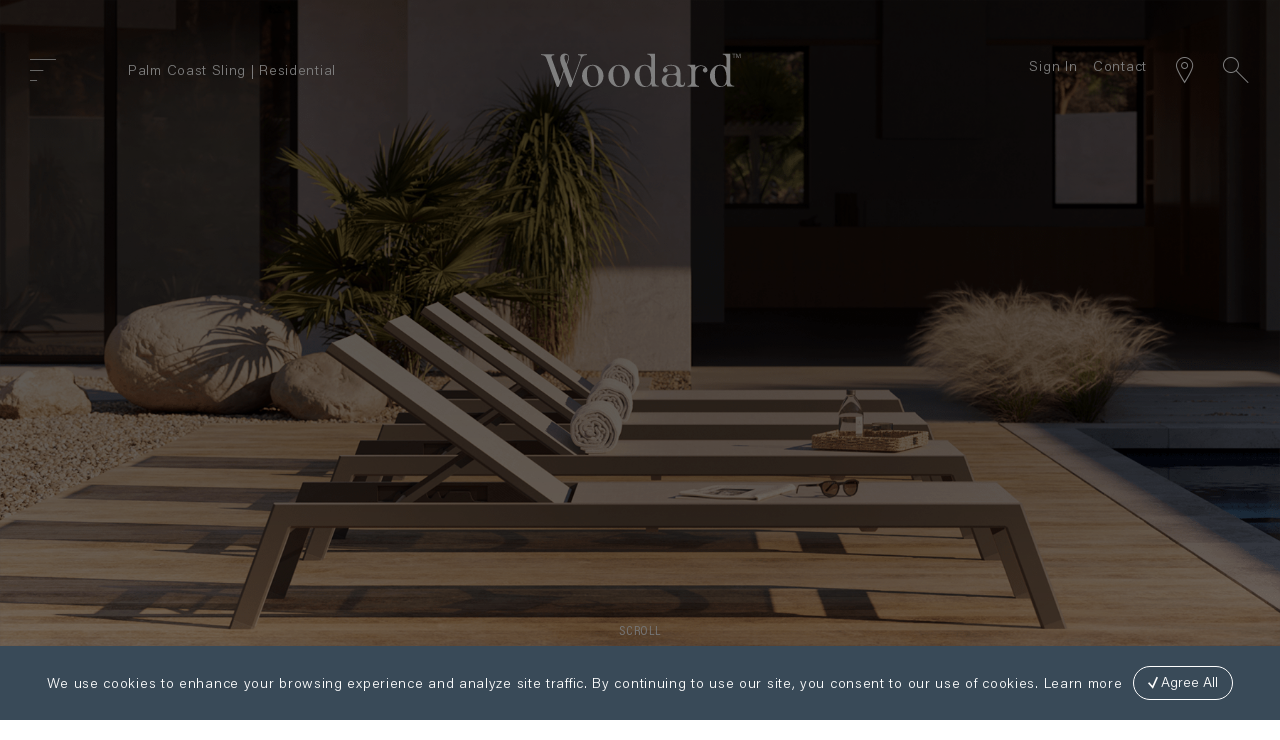

--- FILE ---
content_type: text/html; charset=UTF-8
request_url: https://www.woodard-furniture.com/residential/collections/palm-coast-sling
body_size: 30988
content:
<!doctype html>
<html lang="en">
    <head ><script nonce="dWZ2N285N29xYjlwZWs5M29rZHppOXoydWpueHd1aHk=">(() => {
    let mstCookieService = {
        allCookiesByGroups: {"1":["cart","category_info","compare","customer","customer_auth","customer_info","add_to_cart","guest-view","login_redirect","mage-banners-cache-storage","mage-messages","mage-translation-storage","mage-translation-file-version","product_data_storage","recently_compared_product","recently_compared_product_previous","recently_viewed_product","recently_viewed_product_previous","remove_from_cart","stf","X-Magento-Vary","form_key","mage-cache-sessid","mage-cache-storage","mage-cache-storage-section-invalidation","persistent_shopping_cart","private_content_version","section_data_ids","store"],"2":["customer_segment_ids","external_no_cache","frontend","guest_view","last_category","last_product","newmessage","no_cache","persistent_shopping_cart"],"3":["mg_dnt","user_allowed_save_cookie","authentication_flag","dataservices_customer_id","dataservices_customer_group","dataservices_cart_id","dataservices_product_context"],"4":["_ga","_ga_[*]"]},
        essentialGroupIds: [1],
        requiredCookies: ["PHPSESSID","form_key","gdpr_cookie_consent","gdpr_cookie_groups","searchReport-log","info_bypass_cookie"],
        isTrack: false,
        wildcard: '[*]',
        rejected: [],
        sent: [],
        getAllowedGroups() {
            let cookieValue = this.getCookie('gdpr_cookie_groups');
            let allowedGroupIds = cookieValue ? unescape(cookieValue).split(',') : [];

            return (allowedGroupIds.length) ? allowedGroupIds : this.essentialGroupIds;
        },
        getAllowedCookies() {
            let allowedGroups = this.getAllowedGroups();
            let cookies = this.requiredCookies;
            for (let groupId of allowedGroups) {
                if (this.allCookiesByGroups[groupId]) {
                    for (let code of this.allCookiesByGroups[groupId]) {
                        cookies.push(code);
                    }
                }
            }
            return cookies;
        },
        getCookie(cookieCode) {
            cookieCode += '=';
            let cookieArr = document.cookie.split(';');
            for (i = 0; i < cookieArr.length; i++) {
                let cookie = (cookieArr[i]).trim();
                if (cookie.indexOf(cookieCode) === 0) {
                    return cookie.substring(cookieCode.length, cookie.length);
                }
            }
            return null;
        },
        isAllowed(cookieCode) {
            let allowedCookies = this.getAllowedCookies();
            for (let code of allowedCookies) {
                if (code == cookieCode) {
                    return true;
                }
                if (code.indexOf(this.wildcard) !== -1) {
                    let regexp = new RegExp('^' + code.replace(this.wildcard, '.+') + '$', 'i');
                    if (regexp.test(cookieCode)) {
                        return true;
                    }
                }
            }
            return false;
        },
        addSent(sent) {
            this.sent = this.sent.concat(sent);
        },
        reject(cookieCode) {
            if (this.rejected.indexOf(cookieCode) === -1) {
                this.rejected.push(cookieCode);
            }
        },
        sendRejected() {
            if (this.rejected.length) {
                let toSend = this.rejected.filter(function (cookieCode) {
                    return this.indexOf(cookieCode) === -1;
                }, this.sent);
                if (toSend.length) {
                    let body = toSend.reduce((body, cookieCode) => {
                        body.append('cookie_list[]', cookieCode);
                        return body;
                    }, new URLSearchParams({}));
                    fetch('/gdpr_cookie/cookie/rejected', {
                        method: 'POST',
                        headers: {
                            'Content-Type': 'application/x-www-form-urlencoded; charset=UTF-8',
                            'X-Requested-With': 'XMLHttpRequest'
                        },
                        body: body
                    });
                    this.addSent(toSend);
                }
            }
        }
    };

    let nativeCookie = Object.getOwnPropertyDescriptor(Document.prototype, 'cookie');
    if (!nativeCookie && HTMLDocument) {
        nativeCookie = Object.getOwnPropertyDescriptor(HTMLDocument.prototype, 'cookie');
    }
    if (nativeCookie && nativeCookie.configurable) {
        Object.defineProperty(document, 'cookie', {
            enumerable: true,
            configurable: true,
            get() {
                return nativeCookie.get.call(document);
            },
            set(v) {
                try {
                    let cookieCode = ((v.split(';')[0]).split('=')[0]).trim();
                    if (!mstCookieService.isAllowed(cookieCode)) {
                        mstCookieService.reject(cookieCode);
                        return;
                    }
                } catch (e) {
                    console.log('  -- error when check cookie: ', v);
                    console.log(e.name + ':' + e.message);
                    console.log(e.stack);
                }
                nativeCookie.set.call(document, v);
            }
        });

        if (mstCookieService.isTrack) {
            let timerId = setInterval(mstCookieService.sendRejected.bind(mstCookieService), 1000);
        }
    }
})();</script>
        <script>
    var LOCALE = 'en\u002DUS';
    var BASE_URL = 'https\u003A\u002F\u002Fwww.woodard\u002Dfurniture.com\u002Fresidential\u002F';
    var require = {
        'baseUrl': 'https\u003A\u002F\u002Fwww.woodard\u002Dfurniture.com\u002Fstatic\u002Fversion1766436427\u002Ffrontend\u002FTempora\u002Fwoodard\u002Fen_US'
    };</script>        <meta charset="utf-8"/>
<meta name="title" content="Palm Coast Sling | Outdoor Furniture | Woodard Furnitur"/>
<meta name="description" content="View the PALM COAST SLING OUTDOOR FURNITURE COLLECTION by Woodard Furniture. Elegant aluminum patio chairs stack in a minimum of space."/>
<meta name="robots" content="INDEX,FOLLOW"/>
<meta name="viewport" content="width=device-width, initial-scale=1"/>
<meta name="format-detection" content="telephone=no"/>
<title>Palm Coast Sling | Outdoor Furniture | Woodard Furnitur</title>
                <link rel="stylesheet" type="text/css" media="all" href="https://www.woodard-furniture.com/static/version1766436427/frontend/Tempora/woodard/en_US/mage/calendar.css" />
<link rel="stylesheet" type="text/css" media="all" href="https://www.woodard-furniture.com/static/version1766436427/frontend/Tempora/woodard/en_US/Mageplaza_Blog/css/mpBlogIcon.css" />
<link rel="stylesheet" type="text/css" media="all" href="https://www.woodard-furniture.com/static/version1766436427/frontend/Tempora/woodard/en_US/css/styles-m.css" />
<link rel="stylesheet" type="text/css" media="all" href="https://www.woodard-furniture.com/static/version1766436427/frontend/Tempora/woodard/en_US/fonts/woodard-icons/css/woodard-icons.css" />
<link rel="stylesheet" type="text/css" media="all" href="https://www.woodard-furniture.com/static/version1766436427/frontend/Tempora/woodard/en_US/css/chosen/chosen.css" />
<link rel="stylesheet" type="text/css" media="all" href="https://www.woodard-furniture.com/static/version1766436427/frontend/Tempora/woodard/en_US/jquery/uppy/dist/uppy-custom.css" />
<link rel="stylesheet" type="text/css" media="all" href="https://www.woodard-furniture.com/static/version1766436427/frontend/Tempora/woodard/en_US/Amasty_Customform/css/form-builder.css" />
<link rel="stylesheet" type="text/css" media="all" href="https://www.woodard-furniture.com/static/version1766436427/frontend/Tempora/woodard/en_US/Amasty_Customform/css/form-render.css" />
<link rel="stylesheet" type="text/css" media="screen and (min-width: 768px)" href="https://www.woodard-furniture.com/static/version1766436427/frontend/Tempora/woodard/en_US/css/styles-l.css" />
<link rel="stylesheet" type="text/css" media="print" href="https://www.woodard-furniture.com/static/version1766436427/frontend/Tempora/woodard/en_US/css/print.css" />
<script type="text/javascript" src="https://www.woodard-furniture.com/static/version1766436427/frontend/Tempora/woodard/en_US/requirejs/require.js"></script>
<script type="text/javascript" src="https://www.woodard-furniture.com/static/version1766436427/frontend/Tempora/woodard/en_US/mage/requirejs/mixins.js"></script>
<script type="text/javascript" src="https://www.woodard-furniture.com/static/version1766436427/frontend/Tempora/woodard/en_US/requirejs-config.js"></script>
<link rel="stylesheet" href="//use.typekit.net/guy2xxe.css" />
<link rel="icon" type="image/x-icon" href="https://www.woodard-furniture.com/media/favicon/websites/1/w.png" />
<link rel="shortcut icon" type="image/x-icon" href="https://www.woodard-furniture.com/media/favicon/websites/1/w.png" />
<link rel="canonical" href="https://www.woodard-furniture.com/residential/collections/palm-coast-sling" />
<!-- 
**************************************************
* This Magento website was implemented and is    *
* being maintained by Tempora Resources, Ltd.    *
*                                                *
* Tempora specializes in design, implementation, *
* and support of Magento CE and WordPress sites. *
*                                                *
* For more information, please contact us.       *
* https://www.tempora.com                        *
* i n f o ( a t ) t e m p o r a ( d o t ) c o m  *
* 8 3 2 . 9 1 2 . 7 9 5 9                        *
**************************************************
-->

<meta name="p:domain_verify" content="28bb7111931e930895601d553bcd0522"/>
<!--2ca106e03d3104a5ca5f0fa445ccec5e-->

<style>
.covers-icon-column > div { height: 100%; }
.category-sculptura .product-item-sku { display: none; }
.pagebuilder-column.big-tab:hover { cursor: pointer !important; }
.category-chair-one .page-title-wrapper {display: none;}
.product-item-actions {display: none;}
#html-body.cms-hero-header.cms-page-view.cms-care-maintenance .header-hero, #html-body.cms-hero-header.cms-page-view.cms-warranty .header-hero {min-height: 56.8vw;}
#html-body.cms-care-maintenance .page-footer,
#html-body.cms-warranty .page-footer {
    background-color: #6c6f70;
    color: #fff
}

.categorypath-collections-umbrellas .page-title-wrapper,
.categorypath-collections-umbrellas-bases .page-title-wrapper,
.categorypath-collections-umbrellas-bases .category-description {
  display: none;
}

#html-body.cms-care-maintenance .page-footer .footer.content a,
#html-body.cms-care-maintenance .page-footer .footer.content p,
#html-body.cms-warranty .page-footer .footer.content a,
#html-body.cms-warranty .page-footer .footer.content p {
    color: #fff
}

#html-body.cms-care-maintenance .page-footer .footer.content .social,
#html-body.cms-warranty .page-footer .footer.content .social {
    border: 1px solid #fff
}

.nexteak-videos div[data-content-type='video'] .pagebuilder-video-container {
    padding-top: 180%;
}
</style>
        
<meta property="og:type" content="product.group"/>
<meta property="og:url" content="https://www.woodard-furniture.com/residential/collections/palm-coast-sling"/>
<meta property="og:title" content="Palm Coast Sling | Outdoor Furniture | Woodard Furnitur"/>
<meta property="og:description" content="View the PALM COAST SLING OUTDOOR FURNITURE COLLECTION by Woodard Furniture. Elegant aluminum patio chairs stack in a minimum of space."/>
<meta property="og:image" content="https://www.woodard-furniture.com/static/version1766436427/frontend/Tempora/woodard/en_US/images/logo.svg"/>
<meta property="og:site_name" content="Woodard Furniture"/>

    <!-- BEGIN GOOGLE ANALYTICS 4 CODE -->
    <script type="text/x-magento-init">
    {
        "*": {
            "Magento_GoogleGtag/js/google-analytics": {"isCookieRestrictionModeEnabled":false,"currentWebsite":1,"cookieName":"user_allowed_save_cookie","pageTrackingData":{"optPageUrl":"","measurementId":"G-R4DWVCQJS4"},"ordersTrackingData":[],"googleAnalyticsAvailable":true}        }
    }
    </script>
    <!-- END GOOGLE ANALYTICS 4 CODE -->
    <script type="text/x-magento-init">
        {
            "*": {
                "Magento_PageCache/js/form-key-provider": {
                    "isPaginationCacheEnabled":
                        0                }
            }
        }
    </script>
    <style>.mst-nav__label .mst-nav__label-item._highlight a{color: #e9dfda;}/* Show horizontal clear filter panel - begin */.navigation-horizontal {display: block !important;} @media all and (mix-width: 767px) {.navigation-horizontal .block-actions.filter-actions {display: block !important;} } @media all and (max-width: 767px) {.navigation-horizontal .block-title.filter-title {display: none !important;} } .sidebar .block-actions.filter-actions {display: none;} /* Show horizontal clear filter panel - end */.sidebar .filter-options .filter-options-content { display: block; } /* Display filters rules - begin */.sidebar .block.filter .filter-options {display:none;}.sidebar .block.filter strong[role=heading] {display:none;}.sidebar .filter-options .filter-options-item[data-nav-position=horizontal] {display:none;}/* Display filters rules - end */</style>
    </head>
    <body data-container="body"
          data-mage-init='{"loaderAjax": {}, "loader": { "icon": "https://www.woodard-furniture.com/static/version1766436427/frontend/Tempora/woodard/en_US/images/loader-2.gif"}}'
        class="residential base page-with-filter navpro-with-slideout page-products categorypath-collections-palm-coast-sling category-palm-coast-sling mst-nav__theme-magento-blank mst-nav__theme-tempora-woodard catalog-category-view page-layout-1column" id="html-body">
        <script>
    const actionUrl = 'https://www.woodard-furniture.com/residential/sorting/track/criterionPopularity';

    function publish(criterion) {
        let url = actionUrl + '?criterion=' + criterion;
        fetch(url, {
            method: "get",
        });
    }

    document.body.addEventListener("change", () => {
        const sorter = document.querySelectorAll('[data-role=sorter], #sorter')[0];
        if (sorter) {
            sorter.addEventListener(
                'click',
                function() {
                    setTimeout(function() {
                        publish(sorter.value)
                    }, 5000);
                });
        }
    });

    document.addEventListener("DOMContentLoaded", () => {
        const sorter = document.querySelectorAll('[data-role=sorter], #sorter')[0];

        if (sorter) {
            publish(sorter.value);
        }
    });
</script>
<script type="text/x-magento-init">
    {
        "*": {
            "Magento_PageBuilder/js/widget-initializer": {
                "config": {"[data-content-type=\"slider\"][data-appearance=\"default\"]":{"Magento_PageBuilder\/js\/content-type\/slider\/appearance\/default\/widget":false},"[data-content-type=\"map\"]":{"Magento_PageBuilder\/js\/content-type\/map\/appearance\/default\/widget":false},"[data-content-type=\"row\"]":{"Magento_PageBuilder\/js\/content-type\/row\/appearance\/default\/widget":false},"[data-content-type=\"tabs\"]":{"Magento_PageBuilder\/js\/content-type\/tabs\/appearance\/default\/widget":false},"[data-content-type=\"slide\"]":{"Magento_PageBuilder\/js\/content-type\/slide\/appearance\/default\/widget":{"buttonSelector":".pagebuilder-slide-button","showOverlay":"hover","dataRole":"slide"}},"[data-content-type=\"banner\"]":{"Magento_PageBuilder\/js\/content-type\/banner\/appearance\/default\/widget":{"buttonSelector":".pagebuilder-banner-button","showOverlay":"hover","dataRole":"banner"}},"[data-content-type=\"buttons\"]":{"Magento_PageBuilder\/js\/content-type\/buttons\/appearance\/inline\/widget":false},"[data-content-type=\"products\"][data-appearance=\"carousel\"]":{"Magento_PageBuilder\/js\/content-type\/products\/appearance\/carousel\/widget":false}},
                "breakpoints": {"desktop":{"label":"Desktop","stage":true,"default":true,"class":"desktop-switcher","icon":"Magento_PageBuilder::css\/images\/switcher\/switcher-desktop.svg","conditions":{"min-width":"1024px"},"options":{"products":{"default":{"slidesToShow":"5"}}}},"tablet":{"conditions":{"max-width":"1024px","min-width":"768px"},"options":{"products":{"default":{"slidesToShow":"4"},"continuous":{"slidesToShow":"3"}}}},"mobile":{"label":"Mobile","stage":true,"class":"mobile-switcher","icon":"Magento_PageBuilder::css\/images\/switcher\/switcher-mobile.svg","media":"only screen and (max-width: 767px)","conditions":{"max-width":"767px","min-width":"640px"},"options":{"products":{"default":{"slidesToShow":"3"}}}},"mobile-small":{"conditions":{"max-width":"640px"},"options":{"products":{"default":{"slidesToShow":"2"},"continuous":{"slidesToShow":"1"}}}}}            }
        }
    }
</script>

<div class="cookie-status-message" id="cookie-status">
    The store will not work correctly when cookies are disabled.</div>
<script type="text&#x2F;javascript">document.querySelector("#cookie-status").style.display = "none";</script>
<script type="text/x-magento-init">
    {
        "*": {
            "cookieStatus": {}
        }
    }
</script>

<script type="text/x-magento-init">
    {
        "*": {
            "mage/cookies": {
                "expires": null,
                "path": "\u002F",
                "domain": ".www.woodard\u002Dfurniture.com",
                "secure": true,
                "lifetime": "3600"
            }
        }
    }
</script>
    <noscript>
        <div class="message global noscript">
            <div class="content">
                <p>
                    <strong>JavaScript seems to be disabled in your browser.</strong>
                    <span>
                        For the best experience on our site, be sure to turn on Javascript in your browser.                    </span>
                </p>
            </div>
        </div>
    </noscript>

<script>
    window.cookiesConfig = window.cookiesConfig || {};
    window.cookiesConfig.secure = true;
</script><script>    require.config({
        map: {
            '*': {
                wysiwygAdapter: 'mage/adminhtml/wysiwyg/tiny_mce/tinymceAdapter'
            }
        }
    });</script><script>    require.config({
        paths: {
            googleMaps: 'https\u003A\u002F\u002Fmaps.googleapis.com\u002Fmaps\u002Fapi\u002Fjs\u003Fv\u003D3.56\u0026key\u003D'
        },
        config: {
            'Magento_PageBuilder/js/utils/map': {
                style: '',
            },
            'Magento_PageBuilder/js/content-type/map/preview': {
                apiKey: '',
                apiKeyErrorMessage: 'You\u0020must\u0020provide\u0020a\u0020valid\u0020\u003Ca\u0020href\u003D\u0027https\u003A\u002F\u002Fwww.woodard\u002Dfurniture.com\u002Fresidential\u002Fadminhtml\u002Fsystem_config\u002Fedit\u002Fsection\u002Fcms\u002F\u0023cms_pagebuilder\u0027\u0020target\u003D\u0027_blank\u0027\u003EGoogle\u0020Maps\u0020API\u0020key\u003C\u002Fa\u003E\u0020to\u0020use\u0020a\u0020map.'
            },
            'Magento_PageBuilder/js/form/element/map': {
                apiKey: '',
                apiKeyErrorMessage: 'You\u0020must\u0020provide\u0020a\u0020valid\u0020\u003Ca\u0020href\u003D\u0027https\u003A\u002F\u002Fwww.woodard\u002Dfurniture.com\u002Fresidential\u002Fadminhtml\u002Fsystem_config\u002Fedit\u002Fsection\u002Fcms\u002F\u0023cms_pagebuilder\u0027\u0020target\u003D\u0027_blank\u0027\u003EGoogle\u0020Maps\u0020API\u0020key\u003C\u002Fa\u003E\u0020to\u0020use\u0020a\u0020map.'
            },
        }
    });</script><script>
    require.config({
        shim: {
            'Magento_PageBuilder/js/utils/map': {
                deps: ['googleMaps']
            }
        }
    });</script>
    <script type="text/x-magento-init">
        {
            "*": {
                "Amasty_InvisibleCaptcha/js/action/am-recaptcha-configure": {
                    "formsToProtect": "\u0023amform\u002Dform\u002D6,\u0023amform\u002Dform\u002D7,form\u005Baction\u002A\u003D\u0022customer\u002Faccount\u002FeditPost\u0022\u005D,form\u005Baction\u002A\u003D\u0022amasty_customform\u002Fform\u002Fsubmit\u0022\u005D",
                    "isEnabledOnPayments": "",
                    "checkoutRecaptchaValidateUrl": "https://www.woodard-furniture.com/residential/amcapthca/checkout/validate/",
                    "invisibleCaptchaCustomForm": "1",
                    "recaptchaConfig": {
                        "lang": "hl\u003Den",
                        "theme": "light",
                        "badge": "bottomright",
                        "sitekey": "6LdA92gbAAAAAKQn50fzBx7yjXyQjg1OBRhJ9-i5",
                        "size": "invisible",
                        "isInvisible": true,
                        "recaptchaVersion": 3                    },
                    "reCaptchaErrorMessage": "Prove you are not a robot"
                 }
            }
        }
    </script>

            <script>
            // Fix to prevent 'no reCaptcha Token' error while slow site loading.
            // Submit button should catch am-captcha.js initialization8 first
            (function () {
                if (document.readyState === 'loading') {
                    document.addEventListener('DOMContentLoaded', onReadyStateListener);
                } else {
                    onReadyState();
                }

                function onReadyStateListener() {
                    onReadyState();
                }

                function onReadyState (formsOnPage) {
                    if (typeof formsOnPage === 'undefined') {
                        let formsToProtect = "\u0023amform\u002Dform\u002D6,\u0023amform\u002Dform\u002D7,form\u005Baction\u002A\u003D\u0022customer\u002Faccount\u002FeditPost\u0022\u005D,form\u005Baction\u002A\u003D\u0022amasty_customform\u002Fform\u002Fsubmit\u0022\u005D";
                        let forms = formsToProtect.split(',');

                        formsOnPage = [];
                        forms.forEach(form => {
                            let existingForm = form ? document.querySelectorAll(form) : [];

                            if (existingForm.length) {
                                formsOnPage.push(existingForm);
                            }
                        })
                    }

                    formsOnPage.forEach(form => {
                        let submit = form[0].querySelector('[type="submit"]');
                        if (submit) {
                            let isAlreadyDisabled = submit.getAttribute('disabled');

                            if (!isAlreadyDisabled) {
                                submit.setAttribute('disabled', true);
                                submit.setAttribute('am-captcha-protect', true);
                            }
                        }
                    })
                }

                                window.addEventListener('amform-elements-rendered', function (event) {
                    onReadyState([event.detail.form]);
                });
                window.addEventListener('am-recaptcha-submit-event', function (event) {
                    onReadyState([event.detail.form]);
                });
                            })();
        </script>
                    <script id="mstInPage__page" type="text/x-custom-template"><div id="mst-searchautocomplete-in-page" class="mstInPage__container"
	data-bind="css: { _visible: visible }">
	<div class="mstInPage__backdrop" data-bind="click: hide"></div>
	<div class="mstInPage__wrapper">
		<div class="mstInPage__header" data-bind="css: {_loading: loading() }">
			<div class="wrapper">
				<div class="mstInPage__close icon-close" data-bind="click: hide"></div>
				<div class="header-page-title">Search</div>
				<div class="search-logo">
					<img src="https://www.woodard-furniture.com/static/version1766436427/frontend/Tempora/woodard/en_US/images/woodard-logo-w.svg" alt="Woodard logo">
				</div>
				<div class="icon-search" data-bind="click: hide"></div>
			</div>
			<!-- ko template: { name: 'mstInPage__searchBar', data: searchBarView } -->
			<!-- /ko -->
		</div>

		<!-- ko if: isEmpty() -->
		<div class="mstInPage__content _empty"></div>
		<!-- /ko -->

		<!-- ko ifnot: isEmpty() -->
		<div class="mstInPage__content disable">
			<!-- ko template: { name: 'mstInPage__sidebar', data: sidebarView } -->
			<!-- /ko -->
			<div class="mstInPage__main">
				<!-- ko template: { name: 'mstInPage__indexList', data: indexListView } -->
				<!-- /ko -->
				                <div data-bind="template: { name: 'mstInPage__stat' }"></div>
				<!-- ko template: { name: 'mstInPage__itemList', data: itemListView } -->
				<!-- /ko -->
                            </div>
		</div>
		<!-- /ko -->
	</div>
</div>
</script>            <script id="mstInPage__pagination" type="text/x-custom-template"></script>            <script id="mstInPage__sorter" type="text/x-custom-template">
<div class="mstInPage__sorter">
    <div class=" toolbar-sorter sorter"
         data-bind="visible: $parent.activeIndex() === 'magento_catalog_product'">
        <label class="sorter-label" for="mst_sorter">Sort By</label>
        <select id="mst_sorter" data-role="sorter" class="sorter-options"
                data-bind=" options: availableOrders(),
                            optionsText: 'name',
                            optionsValue: 'value',
                            value: $parent.sorting"></select>

        <div title="Set&#x20;Ascending&#x20;Direction"
             data-bind="visible: $parent.direction() === 'desc', click: asc"
             class="action sorter-action sort-desc"
             data-role="direction-switcher"
             data-value="asc">
            <span>Set Ascending Direction</span>
        </div>
        <div title="Set&#x20;Descending&#x20;Direction"
             data-bind="visible: $parent.direction() === 'asc', click: desc"
             class="action sorter-action sort-asc"
             data-role="direction-switcher"
             data-value="desc">
            <span>Set Descending Direction</span>
        </div>
    </div>
</div>
</script>            <script id="mstInPage__itemList" type="text/x-custom-template">
<!-- ko if: items().length > 0 -->

<!-- ko if: isMisspell -->
<div class="mstInPage__itemList _empty">
    <p data-bind="text: textMisspell"></p>
    <p data-bind="text: textCorrected"></p>
</div>
<!-- /ko -->

<div data-bind="foreach: { data: items, as: 'item' }, attr: {class: 'mstInPage__itemList ' + props.activeIndex()}">
    <!-- ko if: $parent.props.activeIndex().includes('catalog_attribute_') -->
    <div
        data-bind="template: { name: 'mstInPage__magento_catalog_attribute', data: item }, attr: {class: 'mstInPage__item mst__item-border ' + $parent.props.activeIndex()}">
    </div>
    <!-- /ko -->

    <!-- ko if: !$parent.props.activeIndex().includes('_attribute_') -->
    <div
        data-bind="template: { name: 'mstInPage__' + $parent.props.activeIndex(), data: item }, attr: {class: 'mstInPage__item mst__item-border ' + $parent.props.activeIndex()}">
    </div>
    <!-- /ko -->
</div>
<!-- /ko -->

<!-- ko ifnot: items().length > 0 -->
<div class="mstInPage__itemList _empty">
    Your search returned no results.</div>
<!-- /ko -->
</script>            <script id="mstInPage__indexList" type="text/x-custom-template"><div class="mstInPage__indexList">
    <div data-bind="foreach: { data: indexes(), as: 'index' }" class="mstInPage__indexListList">
        <div class="mstInPage__index" data-bind="click: $parent.selectIndex, css: {_active: $parent.isActive(index), _empty: index.items.length == 0 }">
            <span data-bind="text: index.title"></span>
            <i data-bind="visible: index.isShowTotals, text: index.totalItems"></i>
        </div>
    </div>
</div>
</script>            <script id="mstInPage__sidebar" type="text/x-custom-template">
<div class="mstInPage__sidebar" data-bind="visible: $parent.activeIndex() === 'magento_catalog_product'">
    
    <div class="mstInPage__bucketList">
        <div data-bind="foreach: { data: buckets(), as: 'bucket' }">
            <div class="mstInPage__bucket" data-bind="{ css: { _expanded: bucket.isExpanded } }">
                <div class="mstInPage__bucketLabel" data-bind="{ click: bucket.expand }">
                    <span data-bind="text: bucket.label"></span>
                    <div class="mstInPage__bucketExpand"></div>
                </div>
                <!-- ko if: bucket.code == 'price' -->
                <div class="mstInPage__bucketItemList">
                    <div data-slider="price" class="mstInPage__slider"></div>
                    <div class="mstInPage__sliderFromTo">
                        <div data-bind="text: $parent.priceFrom() !== -1 ? $parent.priceFrom : $parent.priceMin"
                             class="_from"></div>
                        <div data-bind="text: $parent.priceTo() !== -1 ? $parent.priceTo : $parent.priceMax"
                             class="_to"></div>
                    </div>
                </div>
                <!-- /ko -->
                <!-- ko if: bucket.code != 'price' -->
                <div class="mstInPage__bucketItemList" data-bind="{ foreach: { data: bucket.items, as: 'item' }  }">
                    <div class="mstInPage__bucketItem"
                         data-bind="{ click: item.select, css: { _active: item.isActive } }">
                        <input type="checkbox">
                        <span data-bind="text: item.label"></span>
                        <i data-bind="text: item.count"></i>
                    </div>
                </div>
                <!-- /ko -->
            </div>
        </div>
    </div>
</div>
</script>            <script id="mstInPage__stat" type="text/x-custom-template"><div class="mstInPage__stat" data-bind="css: { _loading: $root.loading() } ">
    <!-- ko if: $root.time() > 0 -->
    <span data-bind="text: $root.result().totalItems"></span> results found in <span data-bind="text: $root.time()"></span> sec.    <!-- /ko -->
</div>
</script>            <script id="mstInPage__searchBar" type="text/x-custom-template"><form method="get" action="https://www.woodard-furniture.com/residential/catalogsearch/result/">
    <input type="search" name="q" data-bind="value: props.query, valueUpdate: 'input'" autocomplete="off" placeholder="..."/>
</form>
</script>            <script id="mstInPage__magento_catalog_product" type="text/x-custom-template">
<div class="mstInPage__item magento_catalog_product">
    <!-- ko if: (imageUrl && $parents[2].config.isShowImage) -->
    <div class="mst__product-image">
        <a rel="noreferrer" data-bind="attr: {href: url, 'aria-label': 'View\u0020product\u003A\u0020' + name}, click: $parents[2].processClick">
            <img data-bind="attr: {src: imageUrl, alt: 'Product\u0020image\u003A\u0020' + name}"/>
        </a>
    </div>
    <!-- /ko -->

    <div class="mst__product-meta">
        <a rel="noreferrer" class="mst__title" data-bind="html: name, attr: {href: url, 'aria-label': 'View\u0020product\u0020details\u003A\u0020' + name}, highlight, click: $parents[2].processClick"></a>

        <!-- ko if: (sku && $parents[2].config.isShowSku) -->
        <div class="mst__sku" data-bind="text: sku, highlight"></div>
        <!-- /ko -->

        <!-- ko if: (additionalAttributes && $parents[2].config.isShowAdditionalAttributes) -->
        <div data-bind="foreach: { data: additionalAttributes, as: 'attribute' }">
            <!-- ko if: (attribute) -->
            <div class="mst__additional">
                <span class="attr-label" data-bind="text: attribute.label"></span>
                <span class="attr-value" data-bind="text: attribute.value"></span>
            </div>
            <!-- /ko -->
        </div>
        <!-- /ko -->

        <!-- ko if: (description && $parents[2].config.isShowDescription) -->
        <div class="mst__description" data-bind="text: description, highlight"></div>
        <!-- /ko -->

        <!-- ko if: (rating && $parents[2].config.isShowRating) -->
        <div class="mst__rating">
                <div class="rating-summary">
                    <div class="rating-result">
                        <span data-bind="style: { width: rating + '%' }"></span>
                    </div>
                </div>
        </div>
        <!-- /ko -->

        <!-- ko if: (stockStatus && $parents[2].config.isShowStockStatus) -->
        <span class="stock_status" data-bind="text: stockStatus, processStockStatus"></span>
        <!-- /ko -->

        <div class="mst__product-cart">
            <!-- ko if: (addToCartUrl && $parents[2].config.isShowCartButton) -->
            <div class="to-cart">
                <a class="action primary mst__add_to_cart"
                   data-bind="attr: { href: addToCartUrl, 'aria-label': 'Add\u0020to\u0020cart\u003A\u0020' + name }, mstAddToCart">
                    <span>Add To Cart</span>
                </a>
            </div>
            <!-- /ko -->

            <!-- ko if: (price && $parents[2].config.isShowPrice) -->
            <div class="store">
                <div data-bind="html: price" class="price"></div>
            </div>
            <!-- /ko -->
        </div>
    </div>
</div>
</script>            <script id="mstInPage__magento_catalog_category" type="text/x-custom-template"><a class="title" data-bind="html: name, attr: {href: url}, highlight, click: $parents[2].processClick"></a>
</script>            <script id="mstInPage__magento_cms_page" type="text/x-custom-template"><a class="title" data-bind="text: name, attr: {href: url}, highlight, click: $parents[2].processClick"></a>
</script>            <script id="mstInPage__mirasvit_blog_post" type="text/x-custom-template"><a class="title" data-bind="text: name, attr: {href: url}, highlight, click: $parents[2].processClick"></a>
</script>            <script id="mstInPage__mirasvit_brand_page" type="text/x-custom-template"><a class="title" data-bind="text: name, attr: {href: url}, highlight, click: $parents[2].processClick"></a>
</script>            <script id="mstInPage__mirasvit_kb_article" type="text/x-custom-template"><a class="title" data-bind="text: name, attr: {href: url}, highlight, click: $parents[2].processClick"></a>
</script>            <script id="mstInPage__magefan_blog_post" type="text/x-custom-template"><a class="title" data-bind="text: name, attr: {href: url}, highlight,  click: $parents[2].processClick"></a>
</script>            <script id="mstInPage__magefan_secondblog_post" type="text/x-custom-template"><a class="title" data-bind="text: name, attr: {href: url}, highlight,  click: $parents[2].processClick"></a>
</script>            <script id="mstInPage__magento_catalog_attribute" type="text/x-custom-template"><a class="title" data-bind="html: name, attr: {href: url}, highlight,  click: $parents[2].processClick"></a>
</script>            <script id="mstInPage__magento_search_query" type="text/x-custom-template"><a class="title" data-bind="html: query_text, attr: {href: url}, highlight, click: $parents[2].processClick"></a>
</script>    
    <script nonce="YTdwenNmd2Rua2gxZHJ1aG5jYjRtdnN4cTl5eGwybnM=">
        require([
                'jquery',
                'underscore',
                'Mirasvit_SearchAutocomplete/js/in-page'
            ], function ($, _, InPage) {
                const selector = 'input#search, input#mobile_search, .minisearch input[type="text"]';

                $(document).ready(function () {
                    $('#search_mini_form').prop("minSearchLength", 10000);

                    const $input = $(selector);
                    const config = {"query":"","priceFormat":{"pattern":"$%s","precision":2,"requiredPrecision":2,"decimalSymbol":".","groupSymbol":",","groupLength":3,"integerRequired":false},"minSearchLength":3,"url":"https:\/\/www.woodard-furniture.com\/residential\/searchautocomplete\/ajax\/suggest\/","storeId":"1","delay":300,"isAjaxCartButton":false,"isShowCartButton":false,"isShowImage":true,"isShowPrice":false,"isShowSku":true,"isShowRating":false,"isShowDescription":false,"isShowStockStatus":false,"isShowAdditionalAttributes":false,"isKeepLastSearchRequest":false,"layout":"in-page","popularTitle":"Popular Suggestions","popularSearches":[],"isTypeaheadEnabled":false,"typeaheadUrl":"https:\/\/www.woodard-furniture.com\/residential\/searchautocomplete\/ajax\/typeahead\/","minSuggestLength":2,"currency":"USD","limit":null,"customerGroupId":0,"filterPosition":"disable","availableOrders":{"relevance":{"order":"_score","direction":"desc","name":"Relevance","code":"relevance","sorting_field":{"order":"_score","direction":"desc"}}},"defaultOrder":"relevance","localStorageFields":{"prevRequestField":"mstLatestRequest","isRestorePrevRequestFlag":"mstIsRestorePrevRequest","isRefererAutocompleteFlag":"mstIsRefererAutocomplete"}};
                    let inPage;
                    $input.each(function (index, searchInput) {
                        inPage = new InPage($(searchInput), config);

                        _.delay(() => {
                            if (
                                config.isKeepLastSearchRequest
                                && window.performance
                                && (window.performance.navigation.type === window.performance.navigation.TYPE_BACK_FORWARD)
                                && localStorage.getItem(config.localStorageFields.isRestorePrevRequestFlag)
                            ) {
                                inPage.restorePrevSearch();
                                localStorage.setItem(config.localStorageFields.prevRequestField, "")
                                localStorage.setItem(config.localStorageFields.isRestorePrevRequestFlag, "")
                            }
                        }, 10)
                    });
                });
            }
        );
    </script>

<div class="page-wrapper"><header class="page-header"><div class="header content"><div class="nav-toggle-wrapper">
	<span data-action="toggle-nav" class="action nav-toggle"><span>Toggle Nav</span></span>
</div>
<a
    class="logo svg"
    href="https://www.woodard-furniture.com/residential/"
    title="Woodard&#x20;Logo"
    aria-label="store logo">
    <img src="https://www.woodard-furniture.com/static/version1766436427/frontend/Tempora/woodard/en_US/images/woodard-logo.svg"
         title="Woodard&#x20;Logo"
         alt="Woodard&#x20;Logo"
            width="220"            height="41"    />
</a>
<div class="panel header"><ul class="header links">
<li class="link authorization-link" data-label="or">
    <a href="https://www.woodard-furniture.com/residential/customer/account/login/"        >Sign In</a>
</li>
    
        
    <li><a href="https://www.woodard-furniture.com/residential/contact-us/" id="id3o9EgIEH" >Contact</a></li><li class="find-a-store-link">
    <a href="https://www.woodard-furniture.com/residential/where-to-buy/">Where to Buy</a>
</li>
</ul><div class="block block-search">
    <div class="close-btn icon-close mst-searchautocomplete__close"><span>close</span></div>
    <div class="block block-title"><strong>Search</strong></div>
    <div class="block block-content">
        <form class="form minisearch" id="search_mini_form"
              action="https://www.woodard-furniture.com/residential/catalogsearch/result/" method="get">
                        <div class="field search">
                <label class="label" for="search" data-role="minisearch-label">
                    <span>Search</span>
                </label>
                <div class="control">
                    <input id="search"
                           data-mage-init='{
                            "quickSearch": {
                                "formSelector": "#search_mini_form",
                                "url": "",
                                "destinationSelector": "#search_autocomplete",
                                "minSearchLength": "3"
                            }
                        }'
                           type="text"
                           name="q"
                           value=""
                           placeholder="Search&#x20;entire&#x20;store&#x20;here..."
                           class="input-text"
                           maxlength="128"
                           role="combobox"
                           aria-haspopup="false"
                           aria-autocomplete="both"
                           autocomplete="off"
                           aria-expanded="false"/>
                    <div id="search_autocomplete" class="search-autocomplete"></div>
                    <div class="nested">
    <a class="action advanced" href="https://www.woodard-furniture.com/residential/catalogsearch/advanced/" data-action="advanced-search">
        Advanced Search    </a>
</div>
                </div>
            </div>
            <div class="actions">
                <button type="submit"
                        title="Search"
                        class="action search"
                        aria-label="Search"
                >
                    <span>Search</span>
                </button>
            </div>
        </form>
    </div>
</div>
<a class="action skip contentarea"
   href="#contentarea">
    <span>
        Skip to Content    </span>
</a>
</div></div><div 
            class="category-image" 
            style="position:relative;top:-140px;">
                <img style="width:100vw;" src="https://www.woodard-furniture.com/media/catalog/category/palm-coast-hero_1.png" alt="Palm&#x20;Coast&#x20;Sling" title="Palm&#x20;Coast&#x20;Sling" class="image" />
                <div class="scroll-down m-hide">
                    <div class="message condense-50">Scroll</div>
                    <div class="icon-arrow-down"></div>
                </div>
            </div>            <script type="text/x-magento-init">
                {
                    "*": {
                        "Magento_Catalog/js/replace-svg": {}
                    }
                }
            </script>
            
        </header>    <div class="sections nav-sections">
                <div class="section-items nav-sections-items"
			data-mage-init='{"tabs":{"openedState":"active"}}'>
                                            <div class="section-item-content nav-sections-item-content"
                     id="store.menu">
                    
<nav class="swissup-navigationpro navpro navigation orientation-vertical dropdown-level0-stick-left dropdown-right dropdown-bottom navpro-transformable navpro-slideout navpro-effect-slideout"
    data-action="navigation">
    <a href=# class="close-btn icon-close" data-action="toggle-nav"><span>close</span></a>
    <ul id="navpro-topnav"
        class="navpro-menu navpro-ribbon navpro-overlay justify-evenly caret-hidden"
        data-mage-init='{"navpro":{"level0":{"position":{"my":"left top","at":"right top"}},"position":{"my":"left top","at":"right top"},"mediaBreakpoint":"(max-width: 768px)"}}'
        >
        <li  class="li-item level0 nav-1 size-small first level-top"><a href="https://www.woodard-furniture.com/residential/new-collections" class="level-top">
    <span>NEW</span>
    
</a></li><li  class="li-item level0 nav-2 size-fullscreen category-item has-active level-top parent"><a href="https://www.woodard-furniture.com/residential/collections" class="level-top">
    <span>Collections</span>
    
</a><div class="navpro-dropdown navpro-dropdown-level1 size-fullscreen" data-level="0"><div class="navpro-dropdown-inner"><div class="navpro-row gutters"><div class="navpro-col navpro-col-12"><ul class="children multicolumn multicolumn-4 vertical" data-columns="4"><li  class="li-item level1 nav-2-1 size-small category-item first"><a href="https://www.woodard-furniture.com/residential/collections/alberti-by-alexa-hampton" class=" navpro-a-with-thumbnail">
    <span>Alberti</span>
    
        <img src="https://www.woodard-furniture.com/media/catalog/category/alberti-nav-strip.jpg" />
    
</a></li><li  class="li-item level1 nav-2-2 size-small category-item"><a href="https://www.woodard-furniture.com/residential/collections/andover-cushion" class=" navpro-a-with-thumbnail">
    <span>Andover Cushion</span>
    
        <img src="https://www.woodard-furniture.com/media/catalog/category/andover-nav-strip.jpg" />
    
</a></li><li  class="li-item level1 nav-2-3 size-small category-item"><a href="https://www.woodard-furniture.com/residential/collections/andover-sling" class=" navpro-a-with-thumbnail">
    <span>Andover Sling</span>
    
        <img src="https://www.woodard-furniture.com/media/catalog/category/andover-sling-nav-strip.jpg" />
    
</a></li><li  class="li-item level1 nav-2-4 size-small category-item"><a href="https://www.woodard-furniture.com/residential/collections/aruba" class=" navpro-a-with-thumbnail">
    <span>Aruba</span>
    
        <img src="https://www.woodard-furniture.com/media/catalog/category/aruba-nav-strip.jpg" />
    
</a></li><li  class="li-item level1 nav-2-5 size-small category-item"><a href="https://www.woodard-furniture.com/residential/collections/augusta" class=" navpro-a-with-thumbnail">
    <span>Augusta</span>
    
        <img src="https://www.woodard-furniture.com/media/catalog/category/augusta-nav-strip.jpg" />
    
</a></li><li  class="li-item level1 nav-2-6 size-small category-item"><a href="https://www.woodard-furniture.com/residential/collections/beau" class=" navpro-a-with-thumbnail">
    <span>Beau</span>
    
        <img src="https://www.woodard-furniture.com/media/catalog/category/S752011_Beau_Lounge_Chair.png" />
    
</a></li><li  class="li-item level1 nav-2-7 size-small category-item"><a href="https://www.woodard-furniture.com/residential/collections/belden-cushion" class=" navpro-a-with-thumbnail">
    <span>Belden Cushion</span>
    
        <img src="https://www.woodard-furniture.com/media/catalog/category/belden-nav-strip.jpg" />
    
</a></li><li  class="li-item level1 nav-2-8 size-small category-item"><a href="https://www.woodard-furniture.com/residential/collections/belden-sling" class=" navpro-a-with-thumbnail">
    <span>Belden Sling</span>
    
        <img src="https://www.woodard-furniture.com/media/catalog/category/belden-sling-nav-strip.jpg" />
    
</a></li><li  class="li-item level1 nav-2-9 size-small category-item"><a href="https://www.woodard-furniture.com/residential/collections/briarwood" class=" navpro-a-with-thumbnail">
    <span>Briarwood</span>
    
        <img src="https://www.woodard-furniture.com/media/catalog/category/briarwood-nav-strip.jpg" />
    
</a></li><li  class="li-item level1 nav-2-10 size-small category-item"><a href="https://www.woodard-furniture.com/residential/collections/cafe-series" class=" navpro-a-with-thumbnail">
    <span>Café Series</span>
    
        <img src="https://www.woodard-furniture.com/media/catalog/category/cafe-series-nav-strip.jpg" />
    
</a></li><li  class="li-item level1 nav-2-11 size-small category-item"><a href="https://www.woodard-furniture.com/residential/collections/cane" class=" navpro-a-with-thumbnail">
    <span>Cane</span>
    
        <img src="https://www.woodard-furniture.com/media/catalog/category/cane-nav-strip.jpg" />
    
</a></li><li  class="li-item level1 nav-2-12 size-small category-item"><a href="https://www.woodard-furniture.com/residential/collections/cape" class=" navpro-a-with-thumbnail">
    <span>Cape</span>
    
        <img src="https://www.woodard-furniture.com/media/catalog/category/cape-nav-strip.jpg" />
    
</a></li><li  class="li-item level1 nav-2-13 size-small category-item"><a href="https://www.woodard-furniture.com/residential/collections/casa" class=" navpro-a-with-thumbnail">
    <span>Casa</span>
    
        <img src="https://www.woodard-furniture.com/media/catalog/category/casa-nav-strip.jpg" />
    
</a></li><li  class="li-item level1 nav-2-14 size-small category-item"><a href="https://www.woodard-furniture.com/residential/collections/cayman-isle-cushion" class=" navpro-a-with-thumbnail">
    <span>Cayman Isle Cushion</span>
    
        <img src="https://www.woodard-furniture.com/media/catalog/category/cayman-isle-nav-strip.jpg" />
    
</a></li><li  class="li-item level1 nav-2-15 size-small category-item"><a href="https://www.woodard-furniture.com/residential/collections/cayman-isle-sling" class=" navpro-a-with-thumbnail">
    <span>Cayman Isle Sling</span>
    
        <img src="https://www.woodard-furniture.com/media/catalog/category/cayman-isle-sling-nav-strip.jpg" />
    
</a></li><li  class="li-item level1 nav-2-16 size-small category-item"><a href="https://www.woodard-furniture.com/residential/collections/chair-one" class=" navpro-a-with-thumbnail">
    <span>Chair One</span>
    
        <img src="https://www.woodard-furniture.com/media/catalog/category/chair-one-woodard-strip_1.png" />
    
</a></li><li  class="li-item level1 nav-2-17 size-small category-item"><a href="https://www.woodard-furniture.com/residential/collections/constantine" class=" navpro-a-with-thumbnail">
    <span>Constantine</span>
    
        <img src="https://www.woodard-furniture.com/media/catalog/category/constantine-nav-strip.jpg" />
    
</a></li><li  class="li-item level1 nav-2-18 size-small category-item"><a href="https://www.woodard-furniture.com/residential/collections/cooper" class=" navpro-a-with-thumbnail">
    <span>Cooper</span>
    
        <img src="https://www.woodard-furniture.com/media/catalog/category/cooper-nav-strip.jpg" />
    
</a></li><li  class="li-item level1 nav-2-19 size-small category-item"><a href="https://www.woodard-furniture.com/residential/collections/cortland-cushion" class=" navpro-a-with-thumbnail">
    <span>Cortland Cushion</span>
    
        <img src="https://www.woodard-furniture.com/media/catalog/category/cortland-nav-strip.jpg" />
    
</a></li><li  class="li-item level1 nav-2-20 size-small category-item"><a href="https://www.woodard-furniture.com/residential/collections/cortland-sling" class=" navpro-a-with-thumbnail">
    <span>Cortland Sling</span>
    
        <img src="https://www.woodard-furniture.com/media/catalog/category/cortland-sling-nav-strip.jpg" />
    
</a></li><li  class="li-item level1 nav-2-21 size-small category-item"><a href="https://www.woodard-furniture.com/residential/collections/daytona" class=" navpro-a-with-thumbnail">
    <span>Daytona</span>
    
        <img src="https://www.woodard-furniture.com/media/catalog/category/daytona-nav-strip.jpg" />
    
</a></li><li  class="li-item level1 nav-2-22 size-small category-item"><a href="https://www.woodard-furniture.com/residential/collections/delphi" class=" navpro-a-with-thumbnail">
    <span>Delphi</span>
    
        <img src="https://www.woodard-furniture.com/media/catalog/category/delphi-nav-strip.jpg" />
    
</a></li><li  class="li-item level1 nav-2-23 size-small category-item"><a href="https://www.woodard-furniture.com/residential/collections/derby" class=" navpro-a-with-thumbnail">
    <span>Derby</span>
    
        <img src="https://www.woodard-furniture.com/media/catalog/category/derby-nav-strip.jpg" />
    
</a></li><li  class="li-item level1 nav-2-24 size-small category-item"><a href="https://www.woodard-furniture.com/residential/collections/elevation" class=" navpro-a-with-thumbnail">
    <span>Elevation</span>
    
        <img src="https://www.woodard-furniture.com/media/catalog/category/elevation-nav-strip.jpg" />
    
</a></li><li  class="li-item level1 nav-2-25 size-small category-item"><a href="https://www.woodard-furniture.com/residential/collections/et-cetera" class=" navpro-a-with-thumbnail">
    <span>Et Cetera</span>
    
        <img src="https://www.woodard-furniture.com/media/catalog/category/et-cetera-nav-strip.jpg" />
    
</a></li><li  class="li-item level1 nav-2-26 size-small category-item"><a href="https://www.woodard-furniture.com/residential/collections/eve" class=" navpro-a-with-thumbnail">
    <span>Eve</span>
    
        <img src="https://www.woodard-furniture.com/media/catalog/category/eve-dining-chair-strip_1.png" />
    
</a></li><li  class="li-item level1 nav-2-27 size-small category-item"><a href="https://www.woodard-furniture.com/residential/collections/fremont-cushion" class=" navpro-a-with-thumbnail">
    <span>Fremont Cushion</span>
    
        <img src="https://www.woodard-furniture.com/media/catalog/category/fremont-nav-strip.jpg" />
    
</a></li><li  class="li-item level1 nav-2-28 size-small category-item"><a href="https://www.woodard-furniture.com/residential/collections/fremont-sling" class=" navpro-a-with-thumbnail">
    <span>Fremont Sling</span>
    
        <img src="https://www.woodard-furniture.com/media/catalog/category/fremont-sling-nav-strip.jpg" />
    
</a></li><li  class="li-item level1 nav-2-29 size-small category-item"><a href="https://www.woodard-furniture.com/residential/collections/gather" class=" navpro-a-with-thumbnail">
    <span>Gather</span>
    
        <img src="https://www.woodard-furniture.com/media/catalog/category/7B0462_woodard_gather_1.png" />
    
</a></li><li  class="li-item level1 nav-2-30 size-small category-item"><a href="https://www.woodard-furniture.com/residential/collections/genie" class=" navpro-a-with-thumbnail">
    <span>Genie</span>
    
        <img src="https://www.woodard-furniture.com/media/catalog/category/genie-nav-strip.jpg" />
    
</a></li><li  class="li-item level1 nav-2-31 size-small category-item"><a href="https://www.woodard-furniture.com/residential/collections/harper" class=" navpro-a-with-thumbnail">
    <span>Harper</span>
    
        <img src="https://www.woodard-furniture.com/media/catalog/category/harper-nav-strip.jpg" />
    
</a></li><li  class="li-item level1 nav-2-32 size-small category-item"><a href="https://www.woodard-furniture.com/residential/collections/hudson-sling" class=" navpro-a-with-thumbnail">
    <span>Hudson Sling</span>
    
        <img src="https://www.woodard-furniture.com/media/catalog/category/hudson-nav-strip.jpg" />
    
</a></li><li  class="li-item level1 nav-2-33 size-small category-item"><a href="https://www.woodard-furniture.com/residential/collections/jax" class=" navpro-a-with-thumbnail">
    <span>Jax</span>
    
        <img src="https://www.woodard-furniture.com/media/catalog/category/jax-nav-strip.jpg" />
    
</a></li><li  class="li-item level1 nav-2-34 size-small category-item"><a href="https://www.woodard-furniture.com/residential/collections/juno" class=" navpro-a-with-thumbnail">
    <span>Juno</span>
    
        <img src="https://www.woodard-furniture.com/media/catalog/category/juno-lounge-chair-strip.png" />
    
</a></li><li  class="li-item level1 nav-2-35 size-small category-item"><a href="https://www.woodard-furniture.com/residential/collections/landings" class=" navpro-a-with-thumbnail">
    <span>Landings</span>
    
        <img src="https://www.woodard-furniture.com/media/catalog/category/landings-nav-strip.jpg" />
    
</a></li><li  class="li-item level1 nav-2-36 size-small category-item"><a href="https://www.woodard-furniture.com/residential/collections/loft" class=" navpro-a-with-thumbnail">
    <span>Loft</span>
    
        <img src="https://www.woodard-furniture.com/media/catalog/category/loft-nav-strip.jpg" />
    
</a></li><li  class="li-item level1 nav-2-37 size-small category-item"><a href="https://www.woodard-furniture.com/residential/collections/lorenzo-by-alexa-hampton" class=" navpro-a-with-thumbnail">
    <span>Lorenzo</span>
    
        <img src="https://www.woodard-furniture.com/media/catalog/category/lorenzo-nav-strip.jpg" />
    
</a></li><li  class="li-item level1 nav-2-38 size-small category-item"><a href="https://www.woodard-furniture.com/residential/collections/metropolis-cushion" class=" navpro-a-with-thumbnail">
    <span>Metropolis Cushion</span>
    
        <img src="https://www.woodard-furniture.com/media/catalog/category/metropolis-nav-strip.jpg" />
    
</a></li><li  class="li-item level1 nav-2-39 size-small category-item"><a href="https://www.woodard-furniture.com/residential/collections/metropolis-sling" class=" navpro-a-with-thumbnail">
    <span>Metropolis Sling</span>
    
        <img src="https://www.woodard-furniture.com/media/catalog/category/metropolis-sling-nav-strip.jpg" />
    
</a></li><li  class="li-item level1 nav-2-40 size-small category-item"><a href="https://www.woodard-furniture.com/residential/collections/montecito" class=" navpro-a-with-thumbnail">
    <span>Montecito</span>
    
        <img src="https://www.woodard-furniture.com/media/catalog/category/montecito-nav-strip.jpg" />
    
</a></li><li  class="li-item level1 nav-2-41 size-small category-item"><a href="https://www.woodard-furniture.com/residential/collections/new-century" class=" navpro-a-with-thumbnail">
    <span>New Century</span>
    
        <img src="https://www.woodard-furniture.com/media/catalog/category/new-century-nav-strip.jpg" />
    
</a></li><li  class="li-item level1 nav-2-42 size-small category-item"><a href="https://www.woodard-furniture.com/residential/collections/nico" class=" navpro-a-with-thumbnail">
    <span>Nico</span>
    
        <img src="https://www.woodard-furniture.com/media/catalog/category/nico-nav-strip.jpg" />
    
</a></li><li  class="li-item level1 nav-2-43 size-small category-item"><a href="https://www.woodard-furniture.com/residential/collections/orion" class=" navpro-a-with-thumbnail">
    <span>Orion</span>
    
        <img src="https://www.woodard-furniture.com/media/catalog/category/orion-nav-strip.jpg" />
    
</a></li><li  class="li-item level1 nav-2-44 size-small category-item"><a href="https://www.woodard-furniture.com/residential/collections/palm-coast-slat" class=" navpro-a-with-thumbnail">
    <span>Palm Coast Slat</span>
    
        <img src="https://www.woodard-furniture.com/media/catalog/category/palm-coast-slat-nav-strip.jpg" />
    
</a></li><li  class="li-item level1 nav-2-45 size-small category-item active"><a href="https://www.woodard-furniture.com/residential/collections/palm-coast-sling" class=" navpro-a-with-thumbnail">
    <span>Palm Coast Sling</span>
    
        <img src="https://www.woodard-furniture.com/media/catalog/category/palm-coast-sling-nav-strip.jpg" />
    
</a></li><li  class="li-item level1 nav-2-46 size-small category-item"><a href="https://www.woodard-furniture.com/residential/collections/parc" class=" navpro-a-with-thumbnail">
    <span>Parc</span>
    
        <img src="https://www.woodard-furniture.com/media/catalog/category/parc-nav-strip.jpg" />
    
</a></li><li  class="li-item level1 nav-2-47 size-small category-item"><a href="https://www.woodard-furniture.com/residential/collections/reed" class=" navpro-a-with-thumbnail">
    <span>Reed</span>
    
        <img src="https://www.woodard-furniture.com/media/catalog/category/5B0406_angle_woodard_reed_1.png" />
    
</a></li><li  class="li-item level1 nav-2-48 size-small category-item"><a href="https://www.woodard-furniture.com/residential/collections/reunion" class=" navpro-a-with-thumbnail">
    <span>Reunion</span>
    
        <img src="https://www.woodard-furniture.com/media/catalog/category/reunion-nav-strip.jpg" />
    
</a></li><li  class="li-item level1 nav-2-49 size-small category-item"><a href="https://www.woodard-furniture.com/residential/collections/river-run" class=" navpro-a-with-thumbnail">
    <span>River Run</span>
    
        <img src="https://www.woodard-furniture.com/media/catalog/category/river-run-nav-strip.jpg" />
    
</a></li><li  class="li-item level1 nav-2-50 size-small category-item"><a href="https://www.woodard-furniture.com/residential/collections/saddleback" class=" navpro-a-with-thumbnail">
    <span>Saddleback</span>
    
        <img src="https://www.woodard-furniture.com/media/catalog/category/saddleback-nav-strip.jpg" />
    
</a></li><li  class="li-item level1 nav-2-51 size-small category-item"><a href="https://www.woodard-furniture.com/residential/collections/salona" class=" navpro-a-with-thumbnail">
    <span>Salona</span>
    
        <img src="https://www.woodard-furniture.com/media/catalog/category/salona-nav-strip.jpg" />
    
</a></li><li  class="li-item level1 nav-2-52 size-small category-item"><a href="https://www.woodard-furniture.com/residential/collections/san-michele-by-alexa-hampton" class=" navpro-a-with-thumbnail">
    <span>San Michele</span>
    
        <img src="https://www.woodard-furniture.com/media/catalog/category/san-michele-nav-strip.jpg" />
    
</a></li><li  class="li-item level1 nav-2-53 size-small category-item"><a href="https://www.woodard-furniture.com/residential/collections/scala" class=" navpro-a-with-thumbnail">
    <span>Scala</span>
    
        <img src="https://www.woodard-furniture.com/media/catalog/category/scala-dining-chair-strip_1.png" />
    
</a></li><li  class="li-item level1 nav-2-54 size-small category-item"><a href="https://www.woodard-furniture.com/residential/collections/seal-cove" class=" navpro-a-with-thumbnail">
    <span>Seal Cove</span>
    
        <img src="https://www.woodard-furniture.com/media/catalog/category/seal-cove-nav-strip.jpg" />
    
</a></li><li  class="li-item level1 nav-2-55 size-small category-item"><a href="https://www.woodard-furniture.com/residential/collections/sheffield" class=" navpro-a-with-thumbnail">
    <span>Sheffield</span>
    
        <img src="https://www.woodard-furniture.com/media/catalog/category/sheffield-nav-strip.jpg" />
    
</a></li><li  class="li-item level1 nav-2-56 size-small category-item"><a href="https://www.woodard-furniture.com/residential/collections/sierra" class=" navpro-a-with-thumbnail">
    <span>Sierra</span>
    
        <img src="https://www.woodard-furniture.com/media/catalog/category/sierra-nav-strip.jpg" />
    
</a></li><li  class="li-item level1 nav-2-57 size-small category-item"><a href="https://www.woodard-furniture.com/residential/collections/sommerwind" class=" navpro-a-with-thumbnail">
    <span>Sommerwind</span>
    
        <img src="https://www.woodard-furniture.com/media/catalog/category/sommerwind-nav-strip.jpg" />
    
</a></li><li  class="li-item level1 nav-2-58 size-small category-item"><a href="https://www.woodard-furniture.com/residential/collections/sonoma" class=" navpro-a-with-thumbnail">
    <span>Sonoma</span>
    
        <img src="https://www.woodard-furniture.com/media/catalog/category/sonoma-nav-strip.jpg" />
    
</a></li><li  class="li-item level1 nav-2-59 size-small category-item"><a href="https://www.woodard-furniture.com/residential/collections/terrace" class=" navpro-a-with-thumbnail">
    <span>Terrace</span>
    
        <img src="https://www.woodard-furniture.com/media/catalog/category/terrace-nav-strip.jpg" />
    
</a></li><li  class="li-item level1 nav-2-60 size-small category-item"><a href="https://www.woodard-furniture.com/residential/collections/tribeca" class=" navpro-a-with-thumbnail">
    <span>Tribeca</span>
    
        <img src="https://www.woodard-furniture.com/media/catalog/category/tribeca-nav-strip.jpg" />
    
</a></li><li  class="li-item level1 nav-2-61 size-small category-item"><a href="https://www.woodard-furniture.com/residential/collections/tucson" class=" navpro-a-with-thumbnail">
    <span>Tucson</span>
    
        <img src="https://www.woodard-furniture.com/media/catalog/category/tucson-nav-strip.jpg" />
    
</a></li><li  class="li-item level1 nav-2-62 size-small category-item"><a href="https://www.woodard-furniture.com/residential/collections/tuoro-by-alexa-hampton" class=" navpro-a-with-thumbnail">
    <span>Tuoro</span>
    
        <img src="https://www.woodard-furniture.com/media/catalog/category/tuoro-nav-strip.jpg" />
    
</a></li><li  class="li-item level1 nav-2-63 size-small category-item"><a href="https://www.woodard-furniture.com/residential/collections/vale" class=" navpro-a-with-thumbnail">
    <span>Vale</span>
    
        <img src="https://www.woodard-furniture.com/media/catalog/category/vale-nav-strip.jpg" />
    
</a></li><li  class="li-item level1 nav-2-64 size-small category-item"><a href="https://www.woodard-furniture.com/residential/collections/valencia" class=" navpro-a-with-thumbnail">
    <span>Valencia</span>
    
        <img src="https://www.woodard-furniture.com/media/catalog/category/valencia-nav-strip.jpg" />
    
</a></li><li  class="li-item level1 nav-2-65 size-small category-item"><a href="https://www.woodard-furniture.com/residential/collections/wiltshire" class=" navpro-a-with-thumbnail">
    <span>Wiltshire</span>
    
        <img src="https://www.woodard-furniture.com/media/catalog/category/wiltshire-nav-strip.jpg" />
    
</a></li><li  class="li-item level1 nav-2-66 size-small category-item"><a href="https://www.woodard-furniture.com/residential/collections/windsor" class=" navpro-a-with-thumbnail">
    <span>Windsor</span>
    
        <img src="https://www.woodard-furniture.com/media/catalog/category/windsor-nav-strip.jpg" />
    
</a></li><li  class="li-item level1 nav-2-67 size-small category-item parent"><a href="https://www.woodard-furniture.com/residential/collections/tables-1850" class="">
    <span>Tables</span>
    
</a><div class="navpro-dropdown navpro-dropdown-level2 size-small" data-level="1"><div class="navpro-dropdown-inner"><div class="navpro-row gutters"><div class="navpro-col navpro-col-12"><ul class="children" data-columns="1"><li  class="li-item level2 nav-2-67-1 size-small category-item first"><a href="https://www.woodard-furniture.com/residential/collections/tables-1850/thatch-tops-with-tribeca-bases" class="">
    <span>Thatch Tops with Tribeca Bases</span>
    
</a></li><li  class="li-item level2 nav-2-67-2 size-small category-item"><a href="https://www.woodard-furniture.com/residential/collections/tables-1850/solid-cast-tops-with-carson-bases" class="">
    <span>Solid Cast Tops with Carson Bases</span>
    
</a></li><li  class="li-item level2 nav-2-67-3 size-small category-item"><a href="https://www.woodard-furniture.com/residential/collections/tables-1850/solid-cast-tops-with-mainstreet-bases" class="">
    <span>Solid Cast Tops with Mainstreet Bases</span>
    
</a></li><li  class="li-item level2 nav-2-67-4 size-small category-item"><a href="https://www.woodard-furniture.com/residential/collections/tables-1850/hampton-tops-with-cabriole-bases" class="">
    <span>Hampton Tops with Cabriole Bases</span>
    
</a></li><li  class="li-item level2 nav-2-67-5 size-small category-item"><a href="https://www.woodard-furniture.com/residential/collections/tables-1850/tri-slat-tops-with-carson-bases" class="">
    <span>Tri-Slat Tops with Carson Bases</span>
    
</a></li><li  class="li-item level2 nav-2-67-6 size-small category-item"><a href="https://www.woodard-furniture.com/residential/collections/tables-1850/tri-slat-tops-with-elite-bases" class="">
    <span>Tri-Slat Tops with Elite Bases</span>
    
</a></li><li  class="li-item level2 nav-2-67-7 size-small category-item"><a href="https://www.woodard-furniture.com/residential/collections/tables-1850/deluxe-tables-with-lattice-trellis-tops" class="">
    <span>Deluxe Tables with Lattice/Trellis Tops</span>
    
</a></li><li  class="li-item level2 nav-2-67-8 size-small category-item"><a href="https://www.woodard-furniture.com/residential/collections/tables-1850/deluxe-tables-with-acrylic-obscure-tops" class="">
    <span>Deluxe Tables with Acrylic/Obscure Tops</span>
    
</a></li><li  class="li-item level2 nav-2-67-9 size-small category-item"><a href="https://www.woodard-furniture.com/residential/collections/tables-1850/mesh-table-tops" class="">
    <span>Mesh Table Tops</span>
    
</a></li><li  class="li-item level2 nav-2-67-10 size-small category-item"><a href="https://www.woodard-furniture.com/residential/collections/tables-1850/solid-table-tops-with-universal-pedestal-bases" class="">
    <span>Solid Table Tops with Universal/Pedestal Bases</span>
    
</a></li><li  class="li-item level2 nav-2-67-11 size-small category-item"><a href="https://www.woodard-furniture.com/residential/collections/tables-1850/iron" class="">
    <span>Iron</span>
    
</a></li><li  class="li-item level2 nav-2-67-12 size-small category-item"><a href="https://www.woodard-furniture.com/residential/collections/tables-1850/aluminum" class="">
    <span>Aluminum</span>
    
</a></li><li  class="li-item level2 nav-2-67-13 size-small category-item"><a href="https://www.woodard-furniture.com/residential/collections/tables-1850/cast-aluminum" class="">
    <span>Cast Aluminum</span>
    
</a></li><li  class="li-item level2 nav-2-67-14 size-small category-item"><a href="https://www.woodard-furniture.com/residential/collections/tables-1850/nexteak" class="">
    <span>NexTeak</span>
    
</a></li><li  class="li-item level2 nav-2-67-15 size-small category-item last"><a href="https://www.woodard-furniture.com/residential/collections/tables-1850/woven" class="">
    <span>Woven</span>
    
</a></li></ul></div></div></div></div></li><li  class="li-item level1 nav-2-68 size-small category-item parent"><a href="https://www.woodard-furniture.com/residential/collections/fire-tables" class="">
    <span>Fire Tables</span>
    
</a><div class="navpro-dropdown navpro-dropdown-level2 size-small" data-level="1"><div class="navpro-dropdown-inner"><div class="navpro-row gutters"><div class="navpro-col navpro-col-12"><ul class="children" data-columns="1"><li  class="li-item level2 nav-2-68-1 size-small category-item first"><a href="https://www.woodard-furniture.com/residential/collections/fire-tables/essence" class="">
    <span>Essence</span>
    
</a></li><li  class="li-item level2 nav-2-68-2 size-small category-item"><a href="https://www.woodard-furniture.com/residential/collections/fire-tables/solid-cast" class="">
    <span>Solid Cast</span>
    
</a></li><li  class="li-item level2 nav-2-68-3 size-small category-item"><a href="https://www.woodard-furniture.com/residential/collections/fire-tables/thatch-tri-slat-casa" class="">
    <span>Thatch/Tri-slat/Casa</span>
    
</a></li><li  class="li-item level2 nav-2-68-4 size-small category-item"><a href="https://www.woodard-furniture.com/residential/collections/fire-tables/hampton" class="">
    <span>Hampton</span>
    
</a></li><li  class="li-item level2 nav-2-68-5 size-small category-item last"><a href="https://www.woodard-furniture.com/residential/collections/fire-tables/accessories" class="">
    <span>Accessories</span>
    
</a></li></ul></div></div></div></div></li><li  class="li-item level1 nav-2-69 size-small category-item"><a href="https://www.woodard-furniture.com/residential/collections/throw-pillows" class=" navpro-a-with-thumbnail">
    <span>Throw Pillows</span>
    
        <img src="https://www.woodard-furniture.com/media/catalog/category/woodard-pillows.jpg" />
    
</a></li><li  class="li-item level1 nav-2-70 size-small category-item parent"><a href="https://www.woodard-furniture.com/residential/collections/umbrellas" class="">
    <span>Umbrellas</span>
    
</a><div class="navpro-dropdown navpro-dropdown-level2 size-small" data-level="1"><div class="navpro-dropdown-inner"><div class="navpro-row gutters"><div class="navpro-col navpro-col-12"><ul class="children" data-columns="1"><li  class="li-item level2 nav-2-70-1 size-small category-item first"><a href="https://www.woodard-furniture.com/residential/collections/umbrellas/canopi" class="">
    <span>Canopi</span>
    
</a></li><li  class="li-item level2 nav-2-70-2 size-small category-item"><a href="https://www.woodard-furniture.com/residential/collections/umbrellas/canopi-by-alexa-hampton" class="">
    <span>Canopi by Alexa Hampton</span>
    
</a></li><li  class="li-item level2 nav-2-70-3 size-small category-item"><a href="https://www.woodard-furniture.com/residential/collections/umbrellas/aluminum-market-standard-conventional" class="">
    <span>Aluminum Market/Standard Conventional</span>
    
</a></li><li  class="li-item level2 nav-2-70-4 size-small category-item"><a href="https://www.woodard-furniture.com/residential/collections/umbrellas/cantilever-woodard" class="">
    <span>Cantilever/Woodard</span>
    
</a></li><li  class="li-item level2 nav-2-70-5 size-small category-item last"><a href="https://www.woodard-furniture.com/residential/collections/umbrellas/bases" class="">
    <span>Bases</span>
    
</a></li></ul></div></div></div></div></li><li  class="li-item level1 nav-2-71 size-small category-item last"><a href="https://www.woodard-furniture.com/residential/collections/protective-covers" class="">
    <span>Protective Covers</span>
    
</a></li></ul></div></div></div><span class="navpro-shevron"></span></div></li><li  class="li-item level0 nav-3 size-small category-item has-active level-top parent"><a href="https://www.woodard-furniture.com/residential/by-material" class="level-top">
    <span>By Material</span>
    
</a><div class="navpro-dropdown navpro-dropdown-level1 size-small" data-level="0"><div class="navpro-dropdown-inner"><div class="navpro-row gutters"><div class="navpro-col navpro-col-12"><ul class="children" data-columns="1"><li  class="li-item level1 nav-3-1 size-small category-item first"><a href="https://www.woodard-furniture.com/residential/by-material/aluminum" class="">
    <span>Aluminum</span>
    
</a></li><li  class="li-item level1 nav-3-2 size-small category-item"><a href="https://www.woodard-furniture.com/residential/by-material/cast-aluminum" class="">
    <span>Cast Aluminum</span>
    
</a></li><li  class="li-item level1 nav-3-3 size-small category-item"><a href="https://www.woodard-furniture.com/residential/by-material/iron" class="">
    <span>Iron</span>
    
</a></li><li  class="li-item level1 nav-3-4 size-small category-item"><a href="https://www.woodard-furniture.com/residential/by-material/nextteak" class="">
    <span>NexTeak</span>
    
</a></li><li  class="li-item level1 nav-3-5 size-small category-item last"><a href="https://www.woodard-furniture.com/residential/by-material/woven" class="">
    <span>Woven</span>
    
</a></li></ul></div></div></div><span class="navpro-shevron"></span></div></li><li  class="li-item level0 nav-4 size-small category-item level-top parent"><a href="https://www.woodard-furniture.com/residential/by-type" class="level-top">
    <span>By Type</span>
    
</a><div class="navpro-dropdown navpro-dropdown-level1 size-small" data-level="0"><div class="navpro-dropdown-inner"><div class="navpro-row gutters"><div class="navpro-col navpro-col-12"><ul class="children" data-columns="1"><li  class="li-item level1 nav-4-1 size-small category-item first parent"><a href="https://www.woodard-furniture.com/residential/by-type/tables" class="">
    <span>Tables</span>
    
</a><div class="navpro-dropdown navpro-dropdown-level2 size-small" data-level="1"><div class="navpro-dropdown-inner"><div class="navpro-row gutters"><div class="navpro-col navpro-col-12"><ul class="children" data-columns="1"><li  class="li-item level2 nav-4-1-1 size-small category-item first"><a href="https://www.woodard-furniture.com/residential/by-type/tables/bar-height-tables" class="">
    <span>Bar Height Tables</span>
    
</a></li><li  class="li-item level2 nav-4-1-2 size-small category-item"><a href="https://www.woodard-furniture.com/residential/by-type/tables/bistro-tables" class="">
    <span>Bistro Tables</span>
    
</a></li><li  class="li-item level2 nav-4-1-3 size-small category-item"><a href="https://www.woodard-furniture.com/residential/by-type/tables/c-tables" class="">
    <span>C Tables</span>
    
</a></li><li  class="li-item level2 nav-4-1-4 size-small category-item"><a href="https://www.woodard-furniture.com/residential/by-type/tables/coffee-tables" class="">
    <span>Coffee Tables</span>
    
</a></li><li  class="li-item level2 nav-4-1-5 size-small category-item"><a href="https://www.woodard-furniture.com/residential/by-type/tables/counter-height-tables" class="">
    <span>Counter Height Tables</span>
    
</a></li><li  class="li-item level2 nav-4-1-6 size-small category-item"><a href="https://www.woodard-furniture.com/residential/by-type/tables/console-tables" class="">
    <span>Console Tables</span>
    
</a></li><li  class="li-item level2 nav-4-1-7 size-small category-item"><a href="https://www.woodard-furniture.com/residential/by-type/tables/dining-tables" class="">
    <span>Dining Tables</span>
    
</a></li><li  class="li-item level2 nav-4-1-8 size-small category-item"><a href="https://www.woodard-furniture.com/residential/by-type/tables/side-tables" class="">
    <span>Side Tables</span>
    
</a></li><li  class="li-item level2 nav-4-1-9 size-small category-item last"><a href="https://www.woodard-furniture.com/residential/by-type/tables/umbrella-tables" class="">
    <span>Umbrella Tables</span>
    
</a></li></ul></div></div></div></div></li><li  class="li-item level1 nav-4-2 size-small category-item parent"><a href="https://www.woodard-furniture.com/residential/by-type/seating" class="">
    <span>Seating</span>
    
</a><div class="navpro-dropdown navpro-dropdown-level2 size-small" data-level="1"><div class="navpro-dropdown-inner"><div class="navpro-row gutters"><div class="navpro-col navpro-col-12"><ul class="children" data-columns="1"><li  class="li-item level2 nav-4-2-1 size-small category-item first"><a href="https://www.woodard-furniture.com/residential/by-type/seating/bar-and-counter-stools" class="">
    <span>Bar and Counter Stools</span>
    
</a></li><li  class="li-item level2 nav-4-2-2 size-small category-item"><a href="https://www.woodard-furniture.com/residential/by-type/seating/benches" class="">
    <span>Benches</span>
    
</a></li><li  class="li-item level2 nav-4-2-3 size-small category-item"><a href="https://www.woodard-furniture.com/residential/by-type/seating/chaise-lounges" class="">
    <span>Chaise Lounges</span>
    
</a></li><li  class="li-item level2 nav-4-2-4 size-small category-item"><a href="https://www.woodard-furniture.com/residential/by-type/seating/daybeds" class="">
    <span>Daybeds</span>
    
</a></li><li  class="li-item level2 nav-4-2-5 size-small category-item"><a href="https://www.woodard-furniture.com/residential/by-type/seating/dining-armchairs" class="">
    <span>Dining Armchairs</span>
    
</a></li><li  class="li-item level2 nav-4-2-6 size-small category-item"><a href="https://www.woodard-furniture.com/residential/by-type/seating/dining-side-chairs" class="">
    <span>Dining Side Chairs</span>
    
</a></li><li  class="li-item level2 nav-4-2-7 size-small category-item"><a href="https://www.woodard-furniture.com/residential/by-type/seating/gliders-and-swings" class="">
    <span>Gliders and Swings</span>
    
</a></li><li  class="li-item level2 nav-4-2-8 size-small category-item"><a href="https://www.woodard-furniture.com/residential/by-type/seating/lounge-chairs" class="">
    <span>Lounge Chairs</span>
    
</a></li><li  class="li-item level2 nav-4-2-9 size-small category-item"><a href="https://www.woodard-furniture.com/residential/by-type/seating/love-seats" class="">
    <span>Love Seats</span>
    
</a></li><li  class="li-item level2 nav-4-2-10 size-small category-item"><a href="https://www.woodard-furniture.com/residential/by-type/seating/ottomans" class="">
    <span>Ottomans</span>
    
</a></li><li  class="li-item level2 nav-4-2-11 size-small category-item"><a href="https://www.woodard-furniture.com/residential/by-type/seating/reticulated-seats" class="">
    <span>Reticulated Seats</span>
    
</a></li><li  class="li-item level2 nav-4-2-12 size-small category-item"><a href="https://www.woodard-furniture.com/residential/by-type/seating/rockers-recliners-and-swivels" class="">
    <span>Rockers, Recliners and Swivels</span>
    
</a></li><li  class="li-item level2 nav-4-2-13 size-small category-item"><a href="https://www.woodard-furniture.com/residential/by-type/seating/sand-chairs" class="">
    <span>Sand Chairs</span>
    
</a></li><li  class="li-item level2 nav-4-2-14 size-small category-item"><a href="https://www.woodard-furniture.com/residential/by-type/seating/sectionals" class="">
    <span>Sectionals</span>
    
</a></li><li  class="li-item level2 nav-4-2-15 size-small category-item last"><a href="https://www.woodard-furniture.com/residential/by-type/seating/sofas" class="">
    <span>Sofas</span>
    
</a></li></ul></div></div></div></div></li><li  class="li-item level1 nav-4-3 size-small category-item parent"><a href="https://www.woodard-furniture.com/residential/by-type/fire-tables" class="">
    <span>Fire Tables</span>
    
</a><div class="navpro-dropdown navpro-dropdown-level2 size-small" data-level="1"><div class="navpro-dropdown-inner"><div class="navpro-row gutters"><div class="navpro-col navpro-col-12"><ul class="children" data-columns="1"><li  class="li-item level2 nav-4-3-1 size-small category-item first"><a href="https://www.woodard-furniture.com/residential/by-type/fire-tables/complete-fire-tables" class="">
    <span>Complete Fire Tables</span>
    
</a></li><li  class="li-item level2 nav-4-3-2 size-small category-item"><a href="https://www.woodard-furniture.com/residential/by-type/fire-tables/essence-fire-tables" class="">
    <span>Essence Fire Tables</span>
    
</a></li><li  class="li-item level2 nav-4-3-3 size-small category-item last"><a href="https://www.woodard-furniture.com/residential/by-type/fire-tables/parts-accessories" class="">
    <span>Accessories</span>
    
</a></li></ul></div></div></div></div></li><li  class="li-item level1 nav-4-4 size-small category-item"><a href="https://www.woodard-furniture.com/residential/by-type/accessories" class="">
    <span>Accessories</span>
    
</a></li><li  class="li-item level1 nav-4-5 size-small category-item"><a href="https://www.woodard-furniture.com/residential/by-type/throw-pillows" class="">
    <span>Throw Pillows</span>
    
</a></li><li  class="li-item level1 nav-4-6 size-small category-item parent"><a href="https://www.woodard-furniture.com/residential/by-type/umbrellas" class="">
    <span>Umbrellas</span>
    
</a><div class="navpro-dropdown navpro-dropdown-level2 size-small" data-level="1"><div class="navpro-dropdown-inner"><div class="navpro-row gutters"><div class="navpro-col navpro-col-12"><ul class="children" data-columns="1"><li  class="li-item level2 nav-4-6-1 size-small category-item first"><a href="https://www.woodard-furniture.com/residential/by-type/umbrellas/umbrellas" class="">
    <span>Umbrellas</span>
    
</a></li><li  class="li-item level2 nav-4-6-2 size-small category-item"><a href="https://www.woodard-furniture.com/residential/by-type/umbrellas/umbrellas-by-alexa-hampton" class="">
    <span>Alexa Hampton Umbrellas</span>
    
</a></li><li  class="li-item level2 nav-4-6-3 size-small category-item"><a href="https://www.woodard-furniture.com/residential/by-type/umbrellas/canopi-umbrellas" class="">
    <span>Canopi Umbrellas</span>
    
</a></li><li  class="li-item level2 nav-4-6-4 size-small category-item last"><a href="https://www.woodard-furniture.com/residential/by-type/umbrellas/umbrella-bases" class="">
    <span>Umbrella Bases</span>
    
</a></li></ul></div></div></div></div></li><li  class="li-item level1 nav-4-7 size-small category-item last"><a href="https://www.woodard-furniture.com/residential/by-type/protective-covers" class="">
    <span>Protective Covers</span>
    
</a></li></ul></div></div></div><span class="navpro-shevron"></span></div></li><li  class="li-item level0 nav-5 size-small category-item level-top"><a href="https://www.woodard-furniture.com/residential/fabric" class="level-top">
    <span>Fabric</span>
    
</a></li><li  class="li-item level0 nav-6 size-small category-item level-top parent"><a href="https://www.woodard-furniture.com/residential/finishes" class="level-top">
    <span>Finishes</span>
    
</a><div class="navpro-dropdown navpro-dropdown-level1 size-small" data-level="0"><div class="navpro-dropdown-inner"><div class="navpro-row gutters"><div class="navpro-col navpro-col-12"><ul class="children" data-columns="1"><li  class="li-item level1 nav-6-1 size-small category-item first"><a href="https://www.woodard-furniture.com/residential/finishes/finishes-aluminum-iron" class="">
    <span>Aluminum &amp; Iron</span>
    
</a></li><li  class="li-item level1 nav-6-2 size-small category-item"><a href="https://www.woodard-furniture.com/residential/finishes/finishes-weaves" class="">
    <span>Weaves</span>
    
</a></li><li  class="li-item level1 nav-6-3 size-small category-item last"><a href="https://www.woodard-furniture.com/residential/finishes/finishes-straps" class="">
    <span>Straps</span>
    
</a></li></ul></div></div></div><span class="navpro-shevron"></span></div></li><li  class="li-item level0 nav-7 size-small level-top"><a href="https://www.woodard-furniture.com/residential/alexa-hampton" class="level-top">
    <span>Alexa Hampton</span>
    
</a></li><li  class="li-item level0 nav-8 size-small level-top"><a href="https://www.woodard-furniture.com/residential/showrooms" class="level-top">
    <span>Showroom</span>
    
</a></li><li  class="li-item level0 nav-9 size-small level-top"><a href="https://www.woodard-furniture.com/residential/our-story" class="level-top">
    <span>Our Story</span>
    
</a></li><li  class="li-item level0 nav-10 size-small level-top"><a href="https://www.woodard-furniture.com/residential/careers" class="level-top">
    <span>Careers</span>
    
</a></li><li  class="li-item level0 nav-11 size-small level-top"><a href="https://www.woodard-furniture.com/residential/press" class="level-top">
    <span>Press</span>
    
</a></li><li  class="li-item level0 nav-12 size-small level-top"><a href="https://www.woodard-furniture.com/residential/care-maintenance" class="level-top">
    <span>Care &amp; Maintenance</span>
    
</a></li><li  class="li-item level0 nav-13 size-small level-top"><a href="https://www.woodard-furniture.com/residential/where-to-buy" class="level-top">
    <span>Where to Buy</span>
    
</a></li><li  class="li-item level0 nav-14 size-small level-top"><a href="https://www.woodard-furniture.com/residential/retail-reps" class="level-top">
    <span>Retail Rep Finder</span>
    
</a></li><li  class="li-item level0 nav-15 size-small level-top"><a href="https://www.woodard-furniture.com/residential/hosp-reps" class="level-top">
    <span>Contract Rep Finder</span>
    
</a></li><li  class="li-item level0 nav-16 size-small level-top"><a href="https://www.woodard-furniture.com/residential/customer/account/index/" class="level-top">
    <span>Dealer Account</span>
    
</a></li><li  class="li-item level0 nav-17 size-small last level-top"><a href="https://www.woodard-furniture.com/trade/customer/account/login/" class="level-top">
    <span>Trade Portal</span>
    
</a></li>            </ul>

    </nav>

    <div class="navpro-overlay-element"></div>

<script>require(['Swissup_Navigationpro/js/nowrap'])</script>                </div>
                                            <div class="section-item-content nav-sections-item-content"
                     id="store.links">
                    <!-- Account links -->                </div>
                                                            <div class="section-item-content nav-sections-item-content"
                     id="store.switcher">
                    <div class="store-menu" id="store-switcher">
                    	            <div class="store residential-store current">
            	<a href="https://www.woodard-furniture.com/residential/">
                    Residential                </a>
            </div>
                	            <div class="store trade-store">
            	<a href="https://www.woodard-furniture.com/trade/">
                    Trade                </a>
            </div>
                	            <div class="store default-store">
            	<a href="https://www.woodard-furniture.com/default/">
                    Default                </a>
            </div>
                	            <div class="store contract-store">
            	<a href="https://www.woodard-furniture.com/contract/">
                    Contract                </a>
            </div>
            </div>

                </div>
                    </div>
    </div>

<main id="maincontent" class="page-main"><a id="contentarea" tabindex="-1"></a>
<div class="page-title-wrapper">
    <h1 class="page-title"
         id="page-title-heading"                     aria-labelledby="page-title-heading&#x20;toolbar-amount"
        >
        <span class="base" data-ui-id="page-title-wrapper" >Palm Coast Sling</span>    </h1>
        <div class="collection-store">
        Palm Coast Sling | Residential    </div>

    <div class="category-material">
        Aluminum    </div>
</div>
<div class="page messages"><div data-placeholder="messages"></div>
<div data-bind="scope: 'messages'">
    <!-- ko if: cookieMessagesObservable() && cookieMessagesObservable().length > 0 -->
    <div aria-atomic="true" role="alert" class="messages" data-bind="foreach: {
        data: cookieMessagesObservable(), as: 'message'
    }">
        <div data-bind="attr: {
            class: 'message-' + message.type + ' ' + message.type + ' message',
            'data-ui-id': 'message-' + message.type
        }">
            <div data-bind="html: $parent.prepareMessageForHtml(message.text)"></div>
        </div>
    </div>
    <!-- /ko -->

    <div aria-atomic="true" role="alert" class="messages" data-bind="foreach: {
        data: messages().messages, as: 'message'
    }, afterRender: purgeMessages">
        <div data-bind="attr: {
            class: 'message-' + message.type + ' ' + message.type + ' message',
            'data-ui-id': 'message-' + message.type
        }">
            <div data-bind="html: $parent.prepareMessageForHtml(message.text)"></div>
        </div>
    </div>
</div>

<script type="text/x-magento-init">
    {
        "*": {
            "Magento_Ui/js/core/app": {
                "components": {
                        "messages": {
                            "component": "Magento_Theme/js/view/messages"
                        }
                    }
                }
            }
    }
</script>
</div><div class="category-view">    <div class="category-description">
                            <div data-content-type="row" data-appearance="contained" data-element="main">
                <div data-enable-parallax="0" data-parallax-speed="0.5" data-background-images="{}" data-element="inner"
                     style="justify-content: flex-start; display: flex; flex-direction: column;
                     background-position: left top; background-size: cover; background-repeat: no-repeat;
                     background-attachment: scroll; border-style: none; border-width: 1px; border-radius: 0px;
                     margin: 0px 0px 10px; padding: 10px;">
                    <div data-content-type="html" data-appearance="default" data-element="main"
                         style="border-style: none; border-width: 1px; border-radius: 0px; margin: 0px; padding: 0px;">
                        With its minimalist design and crisp geometric lines, the Palm Coast collection from Woodard creates a look that's open, airy and as inviting as a soft ocean breeze. The strong, supremely light sling fabric offers incomparable comfort and support for hours of relaxation. The easily adjustable chaise lounge lets you find that absolutely perfect position instantly. The light and elegant aluminum patio chairs stack in a minimum of space, where they wait patiently for your next escape to Palm Coast.                    </div>
                </div>
            </div>
            </div>
</div><div class="columns"><div class="column main"><div class="mst-nav__horizontal-bar">
    <div class="block filter" id="layered-filter-block" data-mage-init='
    {
        "collapsible":
        {
            "openedState": "active",
            "collapsible": true,
            "active": false,
            "collateral":
            {
                "openedState": "filter-active",
                "element": "body"
            }
        }
    }'>
                <div class="block-title filter-title" data-count="0">
            <h2 data-role="title">Filter By</h2>
        </div>
        <div class="block-content filter-content">

                                                                                    <strong role="heading" aria-level="2" class="block-subtitle filter-subtitle">Shopping Options</strong>
                        <div class="filter-options" id="narrow-by-list" data-role="content" data-mage-init='
                        {
                            "accordion":
                            {
                                "openedState": "active",
                                "collapsible": true,
                                "active": false,
                                "multipleCollapsible": false
                            }
                        }'>
                                            <div data-role="collapsible" class="filter-options-item">
                        <div data-role="title" class="filter-options-title">Max Stacking</div>
                        <div data-role="content" class="filter-options-content">
<div data-attribute-code="max_stacking" data-is-multiselect="1" data-mst-nav-filter="max_stackingA806214A" class="mst-nav__label" data-mst-nav-cache-key="806214">
        <div data-holder="alphabetical"></div>

    <ol class="items" role="list">
        
            
            <li
                data-element="filter"
                data-hidden="false"
                data-search-hidden="false"
                data-letter-hidden="false"
                class="item&#x20;mst-nav__label-item&#x20;_mode-circle&#x20;&#x20;&#x20;&#x20;"
                data-value="920"
                role="listitem"
                            >
                                                        <a href="https://www.woodard-furniture.com/residential/collections/palm-coast-sling?max_stacking=920"
                       rel="follow"
                       aria-label="Filter&#x20;by&#x20;4"
                       role="checkbox"
                       aria-checked="false"
                       tabindex="0"
                    >
                        
                        <input id="m_max_stacking&#x5B;920&#x5D;" type="checkbox"  tabindex="-1" aria-hidden="true" />

                        <label for="m_max_stacking&#x5B;920&#x5D;" title="4" >
                            4                        </label>
                        <span class="visually-hidden">
                            Not selected: 4                        </span>
                                            </a>
                            </li>
        
            
            <li
                data-element="filter"
                data-hidden="false"
                data-search-hidden="false"
                data-letter-hidden="false"
                class="item&#x20;mst-nav__label-item&#x20;_mode-circle&#x20;&#x20;&#x20;&#x20;"
                data-value="924"
                role="listitem"
                            >
                                                        <a href="https://www.woodard-furniture.com/residential/collections/palm-coast-sling?max_stacking=924"
                       rel="follow"
                       aria-label="Filter&#x20;by&#x20;8"
                       role="checkbox"
                       aria-checked="false"
                       tabindex="0"
                    >
                        
                        <input id="m_max_stacking&#x5B;924&#x5D;" type="checkbox"  tabindex="-1" aria-hidden="true" />

                        <label for="m_max_stacking&#x5B;924&#x5D;" title="8" >
                            8                        </label>
                        <span class="visually-hidden">
                            Not selected: 8                        </span>
                                            </a>
                            </li>
        
        
    </ol>
</div>

<script type="text/x-magento-init">{"[data-mst-nav-filter=max_stackingA806214A]":{"Mirasvit_LayeredNavigation\/js\/renderer\/label-renderer":[],"Mirasvit_LayeredNavigation\/js\/helper\/checked-items":{"count":0,"clearUrl":"https:\/\/www.woodard-furniture.com\/residential\/collections\/palm-coast-sling"},"Mirasvit_LayeredNavigation\/js\/helper\/tooltip":{"tooltip":""},"Mirasvit_LayeredNavigation\/js\/renderer\/element\/alphabetical":{"shouldDisplay":false,"limit":12}}}</script>


</div>
                    </div>
                                                                                                                                                                        <div data-role="collapsible" class="filter-options-item">
                        <div data-role="title" class="filter-options-title">Collection</div>
                        <div data-role="content" class="filter-options-content">
<div data-attribute-code="product_collection" data-is-multiselect="1" data-mst-nav-filter="product_collectionA399770A" class="mst-nav__label" data-mst-nav-cache-key="399770">
        <div data-holder="alphabetical"></div>

    <ol class="items" role="list">
        
            
            <li
                data-element="filter"
                data-hidden="false"
                data-search-hidden="false"
                data-letter-hidden="false"
                class="item&#x20;mst-nav__label-item&#x20;_mode-circle&#x20;&#x20;&#x20;&#x20;"
                data-value="572"
                role="listitem"
                            >
                                                        <a href="https://www.woodard-furniture.com/residential/collections/palm-coast-sling?product_collection=572"
                       rel="follow"
                       aria-label="Filter&#x20;by&#x20;Palm&#x20;Coast"
                       role="checkbox"
                       aria-checked="false"
                       tabindex="0"
                    >
                        
                        <input id="m_product_collection&#x5B;572&#x5D;" type="checkbox"  tabindex="-1" aria-hidden="true" />

                        <label for="m_product_collection&#x5B;572&#x5D;" title="Palm Coast" >
                            Palm Coast                        </label>
                        <span class="visually-hidden">
                            Not selected: Palm Coast                        </span>
                                            </a>
                            </li>
        
            
            <li
                data-element="filter"
                data-hidden="false"
                data-search-hidden="false"
                data-letter-hidden="false"
                class="item&#x20;mst-nav__label-item&#x20;_mode-circle&#x20;&#x20;&#x20;&#x20;"
                data-value="1003"
                role="listitem"
                            >
                                                        <a href="https://www.woodard-furniture.com/residential/collections/palm-coast-sling?product_collection=1003"
                       rel="follow"
                       aria-label="Filter&#x20;by&#x20;Palm&#x20;Coast&#x20;Sling"
                       role="checkbox"
                       aria-checked="false"
                       tabindex="0"
                    >
                        
                        <input id="m_product_collection&#x5B;1003&#x5D;" type="checkbox"  tabindex="-1" aria-hidden="true" />

                        <label for="m_product_collection&#x5B;1003&#x5D;" title="Palm Coast Sling" >
                            Palm Coast Sling                        </label>
                        <span class="visually-hidden">
                            Not selected: Palm Coast Sling                        </span>
                                            </a>
                            </li>
        
        
    </ol>
</div>

<script type="text/x-magento-init">{"[data-mst-nav-filter=product_collectionA399770A]":{"Mirasvit_LayeredNavigation\/js\/renderer\/label-renderer":[],"Mirasvit_LayeredNavigation\/js\/helper\/checked-items":{"count":0,"clearUrl":"https:\/\/www.woodard-furniture.com\/residential\/collections\/palm-coast-sling"},"Mirasvit_LayeredNavigation\/js\/helper\/tooltip":{"tooltip":""},"Mirasvit_LayeredNavigation\/js\/renderer\/element\/alphabetical":{"shouldDisplay":false,"limit":12}}}</script>


</div>
                    </div>
                                                                                    <div data-role="collapsible" class="filter-options-item">
                        <div data-role="title" class="filter-options-title">Product Type</div>
                        <div data-role="content" class="filter-options-content">
<div data-attribute-code="product_type" data-is-multiselect="1" data-mst-nav-filter="product_typeA778970A" class="mst-nav__label" data-mst-nav-cache-key="778970">
        <div data-holder="alphabetical"></div>

    <ol class="items" role="list">
        
            
            <li
                data-element="filter"
                data-hidden="false"
                data-search-hidden="false"
                data-letter-hidden="false"
                class="item&#x20;mst-nav__label-item&#x20;_mode-circle&#x20;&#x20;&#x20;&#x20;"
                data-value="752"
                role="listitem"
                            >
                                                        <a href="https://www.woodard-furniture.com/residential/collections/palm-coast-sling?product_type=752"
                       rel="follow"
                       aria-label="Filter&#x20;by&#x20;Bar&#x20;Stools"
                       role="checkbox"
                       aria-checked="false"
                       tabindex="0"
                    >
                        
                        <input id="m_product_type&#x5B;752&#x5D;" type="checkbox"  tabindex="-1" aria-hidden="true" />

                        <label for="m_product_type&#x5B;752&#x5D;" title="Bar Stools" >
                            Bar Stools                        </label>
                        <span class="visually-hidden">
                            Not selected: Bar Stools                        </span>
                                            </a>
                            </li>
        
            
            <li
                data-element="filter"
                data-hidden="false"
                data-search-hidden="false"
                data-letter-hidden="false"
                class="item&#x20;mst-nav__label-item&#x20;_mode-circle&#x20;&#x20;&#x20;&#x20;"
                data-value="782"
                role="listitem"
                            >
                                                        <a href="https://www.woodard-furniture.com/residential/collections/palm-coast-sling?product_type=782"
                       rel="follow"
                       aria-label="Filter&#x20;by&#x20;Chaise&#x20;Lounges"
                       role="checkbox"
                       aria-checked="false"
                       tabindex="0"
                    >
                        
                        <input id="m_product_type&#x5B;782&#x5D;" type="checkbox"  tabindex="-1" aria-hidden="true" />

                        <label for="m_product_type&#x5B;782&#x5D;" title="Chaise Lounges" >
                            Chaise Lounges                        </label>
                        <span class="visually-hidden">
                            Not selected: Chaise Lounges                        </span>
                                            </a>
                            </li>
        
            
            <li
                data-element="filter"
                data-hidden="false"
                data-search-hidden="false"
                data-letter-hidden="false"
                class="item&#x20;mst-nav__label-item&#x20;_mode-circle&#x20;&#x20;&#x20;&#x20;"
                data-value="803"
                role="listitem"
                            >
                                                        <a href="https://www.woodard-furniture.com/residential/collections/palm-coast-sling?product_type=803"
                       rel="follow"
                       aria-label="Filter&#x20;by&#x20;Counter&#x20;Stools"
                       role="checkbox"
                       aria-checked="false"
                       tabindex="0"
                    >
                        
                        <input id="m_product_type&#x5B;803&#x5D;" type="checkbox"  tabindex="-1" aria-hidden="true" />

                        <label for="m_product_type&#x5B;803&#x5D;" title="Counter Stools" >
                            Counter Stools                        </label>
                        <span class="visually-hidden">
                            Not selected: Counter Stools                        </span>
                                            </a>
                            </li>
        
            
            <li
                data-element="filter"
                data-hidden="false"
                data-search-hidden="false"
                data-letter-hidden="false"
                class="item&#x20;mst-nav__label-item&#x20;_mode-circle&#x20;&#x20;&#x20;&#x20;"
                data-value="805"
                role="listitem"
                            >
                                                        <a href="https://www.woodard-furniture.com/residential/collections/palm-coast-sling?product_type=805"
                       rel="follow"
                       aria-label="Filter&#x20;by&#x20;Dining&#x20;Armchairs"
                       role="checkbox"
                       aria-checked="false"
                       tabindex="0"
                    >
                        
                        <input id="m_product_type&#x5B;805&#x5D;" type="checkbox"  tabindex="-1" aria-hidden="true" />

                        <label for="m_product_type&#x5B;805&#x5D;" title="Dining Armchairs" >
                            Dining Armchairs                        </label>
                        <span class="visually-hidden">
                            Not selected: Dining Armchairs                        </span>
                                            </a>
                            </li>
        
            
            <li
                data-element="filter"
                data-hidden="false"
                data-search-hidden="false"
                data-letter-hidden="false"
                class="item&#x20;mst-nav__label-item&#x20;_mode-circle&#x20;&#x20;&#x20;&#x20;"
                data-value="862"
                role="listitem"
                            >
                                                        <a href="https://www.woodard-furniture.com/residential/collections/palm-coast-sling?product_type=862"
                       rel="follow"
                       aria-label="Filter&#x20;by&#x20;Rockers"
                       role="checkbox"
                       aria-checked="false"
                       tabindex="0"
                    >
                        
                        <input id="m_product_type&#x5B;862&#x5D;" type="checkbox"  tabindex="-1" aria-hidden="true" />

                        <label for="m_product_type&#x5B;862&#x5D;" title="Rockers" >
                            Rockers                        </label>
                        <span class="visually-hidden">
                            Not selected: Rockers                        </span>
                                            </a>
                            </li>
        
        
    </ol>
</div>

<script type="text/x-magento-init">{"[data-mst-nav-filter=product_typeA778970A]":{"Mirasvit_LayeredNavigation\/js\/renderer\/label-renderer":[],"Mirasvit_LayeredNavigation\/js\/helper\/checked-items":{"count":0,"clearUrl":"https:\/\/www.woodard-furniture.com\/residential\/collections\/palm-coast-sling"},"Mirasvit_LayeredNavigation\/js\/helper\/tooltip":{"tooltip":""},"Mirasvit_LayeredNavigation\/js\/renderer\/element\/alphabetical":{"shouldDisplay":false,"limit":12}}}</script>


</div>
                    </div>
                                                                                    <div data-role="collapsible" class="filter-options-item">
                        <div data-role="title" class="filter-options-title">Material</div>
                        <div data-role="content" class="filter-options-content">
<div data-attribute-code="material" data-is-multiselect="1" data-mst-nav-filter="materialA989193A" class="mst-nav__label" data-mst-nav-cache-key="989193">
        <div data-holder="alphabetical"></div>

    <ol class="items" role="list">
        
            
            <li
                data-element="filter"
                data-hidden="false"
                data-search-hidden="false"
                data-letter-hidden="false"
                class="item&#x20;mst-nav__label-item&#x20;_mode-circle&#x20;&#x20;&#x20;&#x20;"
                data-value="24"
                role="listitem"
                            >
                                                        <a href="https://www.woodard-furniture.com/residential/collections/palm-coast-sling?material=24"
                       rel="follow"
                       aria-label="Filter&#x20;by&#x20;Aluminum"
                       role="checkbox"
                       aria-checked="false"
                       tabindex="0"
                    >
                        
                        <input id="m_material&#x5B;24&#x5D;" type="checkbox"  tabindex="-1" aria-hidden="true" />

                        <label for="m_material&#x5B;24&#x5D;" title="Aluminum" >
                            Aluminum                        </label>
                        <span class="visually-hidden">
                            Not selected: Aluminum                        </span>
                                            </a>
                            </li>
        
        
    </ol>
</div>

<script type="text/x-magento-init">{"[data-mst-nav-filter=materialA989193A]":{"Mirasvit_LayeredNavigation\/js\/renderer\/label-renderer":[],"Mirasvit_LayeredNavigation\/js\/helper\/checked-items":{"count":0,"clearUrl":"https:\/\/www.woodard-furniture.com\/residential\/collections\/palm-coast-sling"},"Mirasvit_LayeredNavigation\/js\/helper\/tooltip":{"tooltip":""},"Mirasvit_LayeredNavigation\/js\/renderer\/element\/alphabetical":{"shouldDisplay":false,"limit":12}}}</script>


</div>
                    </div>
                                                                                                                <div data-role="collapsible" class="filter-options-item">
                        <div data-role="title" class="filter-options-title">Cushion Type</div>
                        <div data-role="content" class="filter-options-content">
<div data-attribute-code="cushion_type" data-is-multiselect="1" data-mst-nav-filter="cushion_typeA492888A" class="mst-nav__label" data-mst-nav-cache-key="492888">
        <div data-holder="alphabetical"></div>

    <ol class="items" role="list">
        
            
            <li
                data-element="filter"
                data-hidden="false"
                data-search-hidden="false"
                data-letter-hidden="false"
                class="item&#x20;mst-nav__label-item&#x20;_mode-circle&#x20;&#x20;&#x20;&#x20;"
                data-value="565"
                role="listitem"
                            >
                                                        <a href="https://www.woodard-furniture.com/residential/collections/palm-coast-sling?cushion_type=565"
                       rel="follow"
                       aria-label="Filter&#x20;by&#x20;Sling"
                       role="checkbox"
                       aria-checked="false"
                       tabindex="0"
                    >
                        
                        <input id="m_cushion_type&#x5B;565&#x5D;" type="checkbox"  tabindex="-1" aria-hidden="true" />

                        <label for="m_cushion_type&#x5B;565&#x5D;" title="Sling" >
                            Sling                        </label>
                        <span class="visually-hidden">
                            Not selected: Sling                        </span>
                                            </a>
                            </li>
        
            
            <li
                data-element="filter"
                data-hidden="false"
                data-search-hidden="false"
                data-letter-hidden="false"
                class="item&#x20;mst-nav__label-item&#x20;_mode-circle&#x20;&#x20;&#x20;&#x20;"
                data-value="529"
                role="listitem"
                            >
                                                        <a href="https://www.woodard-furniture.com/residential/collections/palm-coast-sling?cushion_type=529"
                       rel="follow"
                       aria-label="Filter&#x20;by&#x20;Padded&#x20;Sling"
                       role="checkbox"
                       aria-checked="false"
                       tabindex="0"
                    >
                        
                        <input id="m_cushion_type&#x5B;529&#x5D;" type="checkbox"  tabindex="-1" aria-hidden="true" />

                        <label for="m_cushion_type&#x5B;529&#x5D;" title="Padded Sling" >
                            Padded Sling                        </label>
                        <span class="visually-hidden">
                            Not selected: Padded Sling                        </span>
                                            </a>
                            </li>
        
        
    </ol>
</div>

<script type="text/x-magento-init">{"[data-mst-nav-filter=cushion_typeA492888A]":{"Mirasvit_LayeredNavigation\/js\/renderer\/label-renderer":[],"Mirasvit_LayeredNavigation\/js\/helper\/checked-items":{"count":0,"clearUrl":"https:\/\/www.woodard-furniture.com\/residential\/collections\/palm-coast-sling"},"Mirasvit_LayeredNavigation\/js\/helper\/tooltip":{"tooltip":""},"Mirasvit_LayeredNavigation\/js\/renderer\/element\/alphabetical":{"shouldDisplay":false,"limit":12}}}</script>


</div>
                    </div>
                                                        </div>
                        
            <div class="filter-states"> 
                    
                            </div>            
        </div>
    </div>
</div><input name="form_key" type="hidden" value="Z1wDkrriMMienQzM" /><div id="authenticationPopup" data-bind="scope:'authenticationPopup', style: {display: 'none'}">
        <script>window.authenticationPopup = {"autocomplete":"off","customerRegisterUrl":"https:\/\/www.woodard-furniture.com\/residential\/customer\/account\/create\/","customerForgotPasswordUrl":"https:\/\/www.woodard-furniture.com\/residential\/customer\/account\/forgotpassword\/","baseUrl":"https:\/\/www.woodard-furniture.com\/residential\/","customerLoginUrl":"https:\/\/www.woodard-furniture.com\/residential\/customer\/ajax\/login\/"}</script>    <!-- ko template: getTemplate() --><!-- /ko -->
        <script type="text/x-magento-init">
        {
            "#authenticationPopup": {
                "Magento_Ui/js/core/app": {"components":{"authenticationPopup":{"component":"Magento_Customer\/js\/view\/authentication-popup","children":{"messages":{"component":"Magento_Ui\/js\/view\/messages","displayArea":"messages"},"captcha":{"component":"Magento_Captcha\/js\/view\/checkout\/loginCaptcha","displayArea":"additional-login-form-fields","formId":"user_login","configSource":"checkout"}}}}}            },
            "*": {
                "Magento_Ui/js/block-loader": "https\u003A\u002F\u002Fwww.woodard\u002Dfurniture.com\u002Fstatic\u002Fversion1766436427\u002Ffrontend\u002FTempora\u002Fwoodard\u002Fen_US\u002Fimages\u002Floader\u002D1.gif"
                            }
        }
    </script>
</div>
<script type="text/x-magento-init">
    {
        "*": {
            "Magento_Customer/js/section-config": {
                "sections": {"stores\/store\/switch":["*"],"stores\/store\/switchrequest":["*"],"directory\/currency\/switch":["*"],"*":["messages"],"customer\/account\/logout":["*","recently_viewed_product","recently_compared_product","persistent"],"customer\/account\/loginpost":["*"],"customer\/account\/createpost":["*"],"customer\/account\/editpost":["*"],"customer\/ajax\/login":["checkout-data","cart","captcha"],"catalog\/product_compare\/add":["compare-products"],"catalog\/product_compare\/remove":["compare-products"],"catalog\/product_compare\/clear":["compare-products"],"sales\/guest\/reorder":["cart"],"sales\/order\/reorder":["cart"],"checkout\/cart\/add":["cart","directory-data"],"checkout\/cart\/delete":["cart"],"checkout\/cart\/updatepost":["cart"],"checkout\/cart\/updateitemoptions":["cart"],"checkout\/cart\/couponpost":["cart"],"checkout\/cart\/estimatepost":["cart"],"checkout\/cart\/estimateupdatepost":["cart"],"checkout\/onepage\/saveorder":["cart","checkout-data","last-ordered-items"],"checkout\/sidebar\/removeitem":["cart"],"checkout\/sidebar\/updateitemqty":["cart"],"rest\/*\/v1\/carts\/*\/payment-information":["cart","last-ordered-items","captcha","instant-purchase"],"rest\/*\/v1\/guest-carts\/*\/payment-information":["cart","captcha"],"rest\/*\/v1\/guest-carts\/*\/selected-payment-method":["cart","checkout-data"],"rest\/*\/v1\/carts\/*\/selected-payment-method":["cart","checkout-data","instant-purchase"],"customer\/address\/*":["instant-purchase"],"customer\/account\/*":["instant-purchase"],"vault\/cards\/deleteaction":["instant-purchase"],"multishipping\/checkout\/overviewpost":["cart"],"paypal\/express\/placeorder":["cart","checkout-data"],"paypal\/payflowexpress\/placeorder":["cart","checkout-data"],"paypal\/express\/onauthorization":["cart","checkout-data"],"persistent\/index\/unsetcookie":["persistent"],"review\/product\/post":["review"],"paymentservicespaypal\/smartbuttons\/placeorder":["cart","checkout-data"],"paymentservicespaypal\/smartbuttons\/cancel":["cart","checkout-data"],"wishlist\/index\/add":["wishlist"],"wishlist\/index\/remove":["wishlist"],"wishlist\/index\/updateitemoptions":["wishlist"],"wishlist\/index\/update":["wishlist"],"wishlist\/index\/cart":["wishlist","cart"],"wishlist\/index\/fromcart":["wishlist","cart"],"wishlist\/index\/allcart":["wishlist","cart"],"wishlist\/shared\/allcart":["wishlist","cart"],"wishlist\/shared\/cart":["cart"],"braintree\/paypal\/placeorder":["cart","checkout-data"],"braintree\/googlepay\/placeorder":["cart","checkout-data"]},
                "clientSideSections": ["checkout-data","cart-data"],
                "baseUrls": ["https:\/\/www.woodard-furniture.com\/residential\/"],
                "sectionNames": ["messages","customer","compare-products","last-ordered-items","cart","directory-data","captcha","instant-purchase","loggedAsCustomer","persistent","review","payments","wishlist","recently_viewed_product","recently_compared_product","product_data_storage","paypal-billing-agreement","paypal-buyer-country"]            }
        }
    }
</script>
<script type="text/x-magento-init">
    {
        "*": {
            "Magento_Customer/js/customer-data": {
                "sectionLoadUrl": "https\u003A\u002F\u002Fwww.woodard\u002Dfurniture.com\u002Fresidential\u002Fcustomer\u002Fsection\u002Fload\u002F",
                "expirableSectionLifetime": 60,
                "expirableSectionNames": ["cart","persistent"],
                "cookieLifeTime": "3600",
                "cookieDomain": "",
                "updateSessionUrl": "https\u003A\u002F\u002Fwww.woodard\u002Dfurniture.com\u002Fresidential\u002Fcustomer\u002Faccount\u002FupdateSession\u002F",
                "isLoggedIn": ""
            }
        }
    }
</script>
<script type="text/x-magento-init">
    {
        "*": {
            "Magento_Customer/js/invalidation-processor": {
                "invalidationRules": {
                    "website-rule": {
                        "Magento_Customer/js/invalidation-rules/website-rule": {
                            "scopeConfig": {
                                "websiteId": "1"
                            }
                        }
                    }
                }
            }
        }
    }
</script>
<script type="text/x-magento-init">
    {
        "body": {
            "pageCache": {"url":"https:\/\/www.woodard-furniture.com\/residential\/page_cache\/block\/render\/id\/1482\/","handles":["default","catalog_category_view","catalog_category_view_type_layered","catalog_category_view_type_layered_without_children","catalog_category_view_displaymode_products","catalog_category_view_id_1482"],"originalRequest":{"route":"catalog","controller":"category","action":"view","uri":"\/residential\/collections\/palm-coast-sling"},"versionCookieName":"private_content_version"}        }
    }
</script>
    <div id="m-navigation-replacer"></div><div id="m-navigation-product-list-wrapper">            <div class="toolbar toolbar-products" data-mage-init='{"productListToolbarForm":{"mode":"product_list_mode","direction":"product_list_dir","order":"product_list_order","limit":"product_list_limit","modeDefault":"grid","directionDefault":"asc","orderDefault":"product_type","limitDefault":72,"url":"https:\/\/www.woodard-furniture.com\/residential\/collections\/palm-coast-sling","formKey":"Z1wDkrriMMienQzM","post":false}}'>
                                    <div class="toolbar-sorter sorter">
    <label class="sorter-label" for="sorter">Sort By</label>
    <select id="sorter" data-role="sorter" class="sorter-options">
                    <option value="position"
                                >
                Position            </option>
                    <option value="name"
                                >
                Product Name            </option>
                    <option value="sku"
                                >
                Model Number            </option>
                    <option value="product_type"
                                    selected="selected"
                                >
                Product Type            </option>
            </select>
            <a title="Set&#x20;Descending&#x20;Direction"
           href="#"
           class="action sorter-action sort-asc"
           data-role="direction-switcher"
           data-value="desc">
            <span>Set Descending Direction</span>
        </a>
    </div>                        </div>

            <div class="products wrapper grid products-grid">
        <ol class="products list items product-items">
                                                        <li class="item product product-item">
                    <div class="product-item-info"
                         id="product-item-info_2938"
                         data-container="product-grid">
                                                                        <a href="https://www.woodard-furniture.com/residential/collections/palm-coast-sling/palm-coast-sling-dining-armchair-stackable"
                           class="product photo product-item-photo"
                           tabindex="-1">
                            <span class="product-image-container product-image-container-2938">
    <span class="product-image-wrapper">
        <img class="product-image-photo"
                        src="https://www.woodard-furniture.com/media/catalog/product/cache/68f053fcb0ca893da48f8ea638348c9e/p/a/palm_coast_570417_dining_43_15b.jpg"
            loading="lazy"
            width="420"
            height="420"
            alt="Palm&#x20;Coast&#x20;Dining&#x20;Arm&#x20;Chair&#x20;-&#x20;Stacking"/></span>
</span>
<style>.product-image-container-2938 {
    width: 420px;
    height: auto;
    aspect-ratio: 420 / 420;
}
.product-image-container-2938 span.product-image-wrapper {
    height: 100%;
    width: 100%;
}
@supports not (aspect-ratio: auto) { 
    .product-image-container-2938 span.product-image-wrapper {
        padding-bottom: 100%;
    }
}</style>                        </a>
                        <div class="product details product-item-details">
                                                        <div class="product name product-item-name">
                                <a class="product-item-link"
                                   href="https://www.woodard-furniture.com/residential/collections/palm-coast-sling/palm-coast-sling-dining-armchair-stackable">
                                    Palm Coast Sling Dining Armchair - Stackable                                </a>
                                <div class="product-item-sku">
                                    570417                                </div>
                            </div>
                                                        
                                                    </div>
                    </div>
                                    </li>
                                            <li class="item product product-item">
                    <div class="product-item-info"
                         id="product-item-info_3781"
                         data-container="product-grid">
                                                                        <a href="https://www.woodard-furniture.com/residential/collections/palm-coast-sling/palm-coast-padded-sling-dining-armchair-stackable"
                           class="product photo product-item-photo"
                           tabindex="-1">
                            <span class="product-image-container product-image-container-3781">
    <span class="product-image-wrapper">
        <img class="product-image-photo"
                        src="https://www.woodard-furniture.com/media/catalog/product/cache/68f053fcb0ca893da48f8ea638348c9e/p/a/palm_coast_570517_woodard-furniture.jpg"
            loading="lazy"
            width="420"
            height="420"
            alt="Palm&#x20;Coast&#x20;Padded&#x20;Sling&#x20;Dining&#x20;Armchair&#x20;-&#x20;Stacking"/></span>
</span>
<style>.product-image-container-3781 {
    width: 420px;
    height: auto;
    aspect-ratio: 420 / 420;
}
.product-image-container-3781 span.product-image-wrapper {
    height: 100%;
    width: 100%;
}
@supports not (aspect-ratio: auto) { 
    .product-image-container-3781 span.product-image-wrapper {
        padding-bottom: 100%;
    }
}</style>                        </a>
                        <div class="product details product-item-details">
                                                        <div class="product name product-item-name">
                                <a class="product-item-link"
                                   href="https://www.woodard-furniture.com/residential/collections/palm-coast-sling/palm-coast-padded-sling-dining-armchair-stackable">
                                    Palm Coast Padded Sling Dining Armchair - Stackable                                </a>
                                <div class="product-item-sku">
                                    570517                                </div>
                            </div>
                                                        
                                                    </div>
                    </div>
                                    </li>
                                            <li class="item product product-item">
                    <div class="product-item-info"
                         id="product-item-info_4344"
                         data-container="product-grid">
                                                                        <a href="https://www.woodard-furniture.com/residential/collections/palm-coast-sling/palm-coast-padded-sling-swivel-counter-stool-with-arms"
                           class="product photo product-item-photo"
                           tabindex="-1">
                            <span class="product-image-container product-image-container-4344">
    <span class="product-image-wrapper">
        <img class="product-image-photo"
                        src="https://www.woodard-furniture.com/media/catalog/product/cache/68f053fcb0ca893da48f8ea638348c9e/P/a/Palm_Coast_570569.jpg"
            loading="lazy"
            width="420"
            height="420"
            alt="Woodard&#x20;Palm&#x20;Coast&#x20;Padded&#x20;Sling&#x20;Swivel&#x20;Counter&#x20;Stool&#x20;with&#x20;Arms"/></span>
</span>
<style>.product-image-container-4344 {
    width: 420px;
    height: auto;
    aspect-ratio: 420 / 420;
}
.product-image-container-4344 span.product-image-wrapper {
    height: 100%;
    width: 100%;
}
@supports not (aspect-ratio: auto) { 
    .product-image-container-4344 span.product-image-wrapper {
        padding-bottom: 100%;
    }
}</style>                        </a>
                        <div class="product details product-item-details">
                                                        <div class="product name product-item-name">
                                <a class="product-item-link"
                                   href="https://www.woodard-furniture.com/residential/collections/palm-coast-sling/palm-coast-padded-sling-swivel-counter-stool-with-arms">
                                    Palm Coast Padded Sling Swivel Counter Stool with Arms                                </a>
                                <div class="product-item-sku">
                                    570569                                </div>
                            </div>
                                                        
                                                    </div>
                    </div>
                                    </li>
                                            <li class="item product product-item">
                    <div class="product-item-info"
                         id="product-item-info_4345"
                         data-container="product-grid">
                                                                        <a href="https://www.woodard-furniture.com/residential/collections/palm-coast-sling/palm-coast-padded-sling-counter-stool-without-arms"
                           class="product photo product-item-photo"
                           tabindex="-1">
                            <span class="product-image-container product-image-container-4345">
    <span class="product-image-wrapper">
        <img class="product-image-photo"
                        src="https://www.woodard-furniture.com/media/catalog/product/cache/68f053fcb0ca893da48f8ea638348c9e/P/a/Palm_Coast_570961.jpg"
            loading="lazy"
            width="420"
            height="420"
            alt="Woodard&#x20;Palm&#x20;Coast&#x20;Padded&#x20;Sling&#x20;Counter&#x20;Stool&#x20;without&#x20;Arms"/></span>
</span>
<style>.product-image-container-4345 {
    width: 420px;
    height: auto;
    aspect-ratio: 420 / 420;
}
.product-image-container-4345 span.product-image-wrapper {
    height: 100%;
    width: 100%;
}
@supports not (aspect-ratio: auto) { 
    .product-image-container-4345 span.product-image-wrapper {
        padding-bottom: 100%;
    }
}</style>                        </a>
                        <div class="product details product-item-details">
                                                        <div class="product name product-item-name">
                                <a class="product-item-link"
                                   href="https://www.woodard-furniture.com/residential/collections/palm-coast-sling/palm-coast-padded-sling-counter-stool-without-arms">
                                    Palm Coast Padded Sling Counter Stool without Arms                                </a>
                                <div class="product-item-sku">
                                    570961                                </div>
                            </div>
                                                        
                                                    </div>
                    </div>
                                    </li>
                                            <li class="item product product-item">
                    <div class="product-item-info"
                         id="product-item-info_4350"
                         data-container="product-grid">
                                                                        <a href="https://www.woodard-furniture.com/residential/collections/palm-coast-sling/palm-coast-sling-swivel-counter-stool-with-arms"
                           class="product photo product-item-photo"
                           tabindex="-1">
                            <span class="product-image-container product-image-container-4350">
    <span class="product-image-wrapper">
        <img class="product-image-photo"
                        src="https://www.woodard-furniture.com/media/catalog/product/cache/68f053fcb0ca893da48f8ea638348c9e/P/a/Palm_Coast_570469.jpg"
            loading="lazy"
            width="420"
            height="420"
            alt="Woodard&#x20;Palm&#x20;Coast&#x20;Sling&#x20;Swivel&#x20;Counter&#x20;Stool&#x20;with&#x20;Arms"/></span>
</span>
<style>.product-image-container-4350 {
    width: 420px;
    height: auto;
    aspect-ratio: 420 / 420;
}
.product-image-container-4350 span.product-image-wrapper {
    height: 100%;
    width: 100%;
}
@supports not (aspect-ratio: auto) { 
    .product-image-container-4350 span.product-image-wrapper {
        padding-bottom: 100%;
    }
}</style>                        </a>
                        <div class="product details product-item-details">
                                                        <div class="product name product-item-name">
                                <a class="product-item-link"
                                   href="https://www.woodard-furniture.com/residential/collections/palm-coast-sling/palm-coast-sling-swivel-counter-stool-with-arms">
                                    Palm Coast Sling Swivel Counter Stool with Arms                                </a>
                                <div class="product-item-sku">
                                    570469                                </div>
                            </div>
                                                        
                                                    </div>
                    </div>
                                    </li>
                                            <li class="item product product-item">
                    <div class="product-item-info"
                         id="product-item-info_4351"
                         data-container="product-grid">
                                                                        <a href="https://www.woodard-furniture.com/residential/collections/palm-coast-sling/palm-coast-sling-counter-stool-without-arms"
                           class="product photo product-item-photo"
                           tabindex="-1">
                            <span class="product-image-container product-image-container-4351">
    <span class="product-image-wrapper">
        <img class="product-image-photo"
                        src="https://www.woodard-furniture.com/media/catalog/product/cache/68f053fcb0ca893da48f8ea638348c9e/P/a/Palm_Coast_570861.jpg"
            loading="lazy"
            width="420"
            height="420"
            alt="Palm&#x20;Coast&#x20;Sling&#x20;Counter&#x20;Stool&#x20;without&#x20;Arms"/></span>
</span>
<style>.product-image-container-4351 {
    width: 420px;
    height: auto;
    aspect-ratio: 420 / 420;
}
.product-image-container-4351 span.product-image-wrapper {
    height: 100%;
    width: 100%;
}
@supports not (aspect-ratio: auto) { 
    .product-image-container-4351 span.product-image-wrapper {
        padding-bottom: 100%;
    }
}</style>                        </a>
                        <div class="product details product-item-details">
                                                        <div class="product name product-item-name">
                                <a class="product-item-link"
                                   href="https://www.woodard-furniture.com/residential/collections/palm-coast-sling/palm-coast-sling-counter-stool-without-arms">
                                    Palm Coast Sling Counter Stool without Arms                                </a>
                                <div class="product-item-sku">
                                    570861                                </div>
                            </div>
                                                        
                                                    </div>
                    </div>
                                    </li>
                                            <li class="item product product-item">
                    <div class="product-item-info"
                         id="product-item-info_3776"
                         data-container="product-grid">
                                                                        <a href="https://www.woodard-furniture.com/residential/collections/palm-coast-sling/palm-coast-sling-bar-stool-without-arms"
                           class="product photo product-item-photo"
                           tabindex="-1">
                            <span class="product-image-container product-image-container-3776">
    <span class="product-image-wrapper">
        <img class="product-image-photo"
                        src="https://www.woodard-furniture.com/media/catalog/product/cache/68f053fcb0ca893da48f8ea638348c9e/p/a/palm_coast_570481_woodard-furniture.jpg"
            loading="lazy"
            width="420"
            height="420"
            alt="Palm&#x20;Coast&#x20;Bar&#x20;Stool&#x20;without&#x20;Arms"/></span>
</span>
<style>.product-image-container-3776 {
    width: 420px;
    height: auto;
    aspect-ratio: 420 / 420;
}
.product-image-container-3776 span.product-image-wrapper {
    height: 100%;
    width: 100%;
}
@supports not (aspect-ratio: auto) { 
    .product-image-container-3776 span.product-image-wrapper {
        padding-bottom: 100%;
    }
}</style>                        </a>
                        <div class="product details product-item-details">
                                                        <div class="product name product-item-name">
                                <a class="product-item-link"
                                   href="https://www.woodard-furniture.com/residential/collections/palm-coast-sling/palm-coast-sling-bar-stool-without-arms">
                                    Palm Coast Sling Bar Stool without Arms                                </a>
                                <div class="product-item-sku">
                                    570481                                </div>
                            </div>
                                                        
                                                    </div>
                    </div>
                                    </li>
                                            <li class="item product product-item">
                    <div class="product-item-info"
                         id="product-item-info_3780"
                         data-container="product-grid">
                                                                        <a href="https://www.woodard-furniture.com/residential/collections/palm-coast-sling/palm-coast-padded-sling-bar-stool-without-arms"
                           class="product photo product-item-photo"
                           tabindex="-1">
                            <span class="product-image-container product-image-container-3780">
    <span class="product-image-wrapper">
        <img class="product-image-photo"
                        src="https://www.woodard-furniture.com/media/catalog/product/cache/68f053fcb0ca893da48f8ea638348c9e/p/a/palm_coast_570581_woodard-furniture.jpg"
            loading="lazy"
            width="420"
            height="420"
            alt="Palm&#x20;Coast&#x20;Padded&#x20;Sling&#x20;Bar&#x20;Stool&#x20;without&#x20;Arms"/></span>
</span>
<style>.product-image-container-3780 {
    width: 420px;
    height: auto;
    aspect-ratio: 420 / 420;
}
.product-image-container-3780 span.product-image-wrapper {
    height: 100%;
    width: 100%;
}
@supports not (aspect-ratio: auto) { 
    .product-image-container-3780 span.product-image-wrapper {
        padding-bottom: 100%;
    }
}</style>                        </a>
                        <div class="product details product-item-details">
                                                        <div class="product name product-item-name">
                                <a class="product-item-link"
                                   href="https://www.woodard-furniture.com/residential/collections/palm-coast-sling/palm-coast-padded-sling-bar-stool-without-arms">
                                    Palm Coast Padded Sling Bar Stool without Arms                                </a>
                                <div class="product-item-sku">
                                    570581                                </div>
                            </div>
                                                        
                                                    </div>
                    </div>
                                    </li>
                                            <li class="item product product-item">
                    <div class="product-item-info"
                         id="product-item-info_4343"
                         data-container="product-grid">
                                                                        <a href="https://www.woodard-furniture.com/residential/collections/palm-coast-sling/palm-coast-padded-sling-swivel-bar-stool-with-arms"
                           class="product photo product-item-photo"
                           tabindex="-1">
                            <span class="product-image-container product-image-container-4343">
    <span class="product-image-wrapper">
        <img class="product-image-photo"
                        src="https://www.woodard-furniture.com/media/catalog/product/cache/68f053fcb0ca893da48f8ea638348c9e/P/a/Palm_Coast_570568.jpg"
            loading="lazy"
            width="420"
            height="420"
            alt="Woodard&#x20;Palm&#x20;Coast&#x20;Padded&#x20;Sling&#x20;Swivel&#x20;Bar&#x20;Stool&#x20;with&#x20;Arms"/></span>
</span>
<style>.product-image-container-4343 {
    width: 420px;
    height: auto;
    aspect-ratio: 420 / 420;
}
.product-image-container-4343 span.product-image-wrapper {
    height: 100%;
    width: 100%;
}
@supports not (aspect-ratio: auto) { 
    .product-image-container-4343 span.product-image-wrapper {
        padding-bottom: 100%;
    }
}</style>                        </a>
                        <div class="product details product-item-details">
                                                        <div class="product name product-item-name">
                                <a class="product-item-link"
                                   href="https://www.woodard-furniture.com/residential/collections/palm-coast-sling/palm-coast-padded-sling-swivel-bar-stool-with-arms">
                                    Palm Coast Padded Sling Swivel Bar Stool with Arms                                </a>
                                <div class="product-item-sku">
                                    570568                                </div>
                            </div>
                                                        
                                                    </div>
                    </div>
                                    </li>
                                            <li class="item product product-item">
                    <div class="product-item-info"
                         id="product-item-info_4349"
                         data-container="product-grid">
                                                                        <a href="https://www.woodard-furniture.com/residential/collections/palm-coast-sling/palm-coast-sling-swivel-bar-stool-with-arms"
                           class="product photo product-item-photo"
                           tabindex="-1">
                            <span class="product-image-container product-image-container-4349">
    <span class="product-image-wrapper">
        <img class="product-image-photo"
                        src="https://www.woodard-furniture.com/media/catalog/product/cache/68f053fcb0ca893da48f8ea638348c9e/P/a/Palm_Coast_570468.jpg"
            loading="lazy"
            width="420"
            height="420"
            alt="Woodard&#x20;Palm&#x20;Coast&#x20;Sling&#x20;Swivel&#x20;Bar&#x20;Stool&#x20;with&#x20;Arms"/></span>
</span>
<style>.product-image-container-4349 {
    width: 420px;
    height: auto;
    aspect-ratio: 420 / 420;
}
.product-image-container-4349 span.product-image-wrapper {
    height: 100%;
    width: 100%;
}
@supports not (aspect-ratio: auto) { 
    .product-image-container-4349 span.product-image-wrapper {
        padding-bottom: 100%;
    }
}</style>                        </a>
                        <div class="product details product-item-details">
                                                        <div class="product name product-item-name">
                                <a class="product-item-link"
                                   href="https://www.woodard-furniture.com/residential/collections/palm-coast-sling/palm-coast-sling-swivel-bar-stool-with-arms">
                                    Palm Coast Sling Swivel Bar Stool with Arms                                </a>
                                <div class="product-item-sku">
                                    570468                                </div>
                            </div>
                                                        
                                                    </div>
                    </div>
                                    </li>
                                            <li class="item product product-item">
                    <div class="product-item-info"
                         id="product-item-info_11376"
                         data-container="product-grid">
                                                                        <a href="https://www.woodard-furniture.com/residential/collections/palm-coast-sling/palm-coast-sling-swivel-dining"
                           class="product photo product-item-photo"
                           tabindex="-1">
                            <span class="product-image-container product-image-container-11376">
    <span class="product-image-wrapper">
        <img class="product-image-photo"
                        src="https://www.woodard-furniture.com/media/catalog/product/cache/68f053fcb0ca893da48f8ea638348c9e/W/o/Woodard_570472_Palm_Cost_Swivel_Rocking_Chair_Angle.jpg"
            loading="lazy"
            width="420"
            height="420"
            alt="The&#x20;Palm&#x20;Coast&#x20;Sling&#x20;Swivel&#x20;Rocking&#x20;Dining&#x20;Chair&#x20;is&#x20;a&#x20;modern&#x20;white&#x20;patio&#x20;chair&#x20;with&#x20;armrests,&#x20;featuring&#x20;a&#x20;swivel&#x20;base&#x20;with&#x20;a&#x20;geometric&#x20;design&#x20;and&#x20;gray&#x20;mesh&#x20;seat&#x20;and&#x20;backrest&#x20;for&#x20;a&#x20;sleek,&#x20;contemporary&#x20;outdoor&#x20;seating&#x20;option."/></span>
</span>
<style>.product-image-container-11376 {
    width: 420px;
    height: auto;
    aspect-ratio: 420 / 420;
}
.product-image-container-11376 span.product-image-wrapper {
    height: 100%;
    width: 100%;
}
@supports not (aspect-ratio: auto) { 
    .product-image-container-11376 span.product-image-wrapper {
        padding-bottom: 100%;
    }
}</style>                        </a>
                        <div class="product details product-item-details">
                                                        <div class="product name product-item-name">
                                <a class="product-item-link"
                                   href="https://www.woodard-furniture.com/residential/collections/palm-coast-sling/palm-coast-sling-swivel-dining">
                                    Palm Coast Sling Swivel Rocking Dining Chair                                </a>
                                <div class="product-item-sku">
                                    570472                                </div>
                            </div>
                                                        
                                                    </div>
                    </div>
                                    </li>
                                            <li class="item product product-item">
                    <div class="product-item-info"
                         id="product-item-info_11377"
                         data-container="product-grid">
                                                                        <a href="https://www.woodard-furniture.com/residential/collections/palm-coast-sling/palm-coast-padded-sling-swivel-dining"
                           class="product photo product-item-photo"
                           tabindex="-1">
                            <span class="product-image-container product-image-container-11377">
    <span class="product-image-wrapper">
        <img class="product-image-photo"
                        src="https://www.woodard-furniture.com/media/catalog/product/cache/68f053fcb0ca893da48f8ea638348c9e/5/7/570572_palm_cost_paddedslingswivel_rocking_chair_angle.jpg"
            loading="lazy"
            width="420"
            height="420"
            alt="The&#x20;Palm&#x20;Coast&#x20;Padded&#x20;Sling&#x20;Swivel&#x20;Rocking&#x20;Dining&#x20;Chair&#x20;features&#x20;a&#x20;white&#x20;metal&#x20;frame,&#x20;gray&#x20;fabric&#x20;seat&#x20;and&#x20;backrest,&#x20;and&#x20;an&#x20;angular&#x20;geometric&#x20;base&#x20;for&#x20;a&#x20;modern&#x20;outdoor&#x20;look."/></span>
</span>
<style>.product-image-container-11377 {
    width: 420px;
    height: auto;
    aspect-ratio: 420 / 420;
}
.product-image-container-11377 span.product-image-wrapper {
    height: 100%;
    width: 100%;
}
@supports not (aspect-ratio: auto) { 
    .product-image-container-11377 span.product-image-wrapper {
        padding-bottom: 100%;
    }
}</style>                        </a>
                        <div class="product details product-item-details">
                                                        <div class="product name product-item-name">
                                <a class="product-item-link"
                                   href="https://www.woodard-furniture.com/residential/collections/palm-coast-sling/palm-coast-padded-sling-swivel-dining">
                                    Palm Coast Padded Sling Swivel Rocking Dining Chair                                </a>
                                <div class="product-item-sku">
                                    570572                                </div>
                            </div>
                                                        
                                                    </div>
                    </div>
                                    </li>
                                            <li class="item product product-item">
                    <div class="product-item-info"
                         id="product-item-info_2937"
                         data-container="product-grid">
                                                                        <a href="https://www.woodard-furniture.com/residential/collections/palm-coast-sling/palm-coast-sling-adjustable-chaise-lounge-stackable"
                           class="product photo product-item-photo"
                           tabindex="-1">
                            <span class="product-image-container product-image-container-2937">
    <span class="product-image-wrapper">
        <img class="product-image-photo"
                        src="https://www.woodard-furniture.com/media/catalog/product/cache/68f053fcb0ca893da48f8ea638348c9e/p/a/palm_coast_570470.jpg"
            loading="lazy"
            width="420"
            height="420"
            alt="Palm&#x20;Coast&#x20;Adjustable&#x20;Chaise&#x20;Lounge&#x20;-&#x20;Stacking"/></span>
</span>
<style>.product-image-container-2937 {
    width: 420px;
    height: auto;
    aspect-ratio: 420 / 420;
}
.product-image-container-2937 span.product-image-wrapper {
    height: 100%;
    width: 100%;
}
@supports not (aspect-ratio: auto) { 
    .product-image-container-2937 span.product-image-wrapper {
        padding-bottom: 100%;
    }
}</style>                        </a>
                        <div class="product details product-item-details">
                                                        <div class="product name product-item-name">
                                <a class="product-item-link"
                                   href="https://www.woodard-furniture.com/residential/collections/palm-coast-sling/palm-coast-sling-adjustable-chaise-lounge-stackable">
                                    Palm Coast Sling Adjustable Chaise Lounge - Stackable                                </a>
                                <div class="product-item-sku">
                                    570470                                </div>
                            </div>
                                                        
                                                    </div>
                    </div>
                                    </li>
                                            <li class="item product product-item">
                    <div class="product-item-info"
                         id="product-item-info_3778"
                         data-container="product-grid">
                                                                        <a href="https://www.woodard-furniture.com/residential/collections/palm-coast-sling/palm-coast-padded-sling-adjustable-chaise-lounge-stackable"
                           class="product photo product-item-photo"
                           tabindex="-1">
                            <span class="product-image-container product-image-container-3778">
    <span class="product-image-wrapper">
        <img class="product-image-photo"
                        src="https://www.woodard-furniture.com/media/catalog/product/cache/68f053fcb0ca893da48f8ea638348c9e/p/a/palm_coast_570570.jpg"
            loading="lazy"
            width="420"
            height="420"
            alt="Palm&#x20;Coast&#x20;Padded&#x20;Sling&#x20;Adjustable&#x20;Chaise&#x20;Lounge&#x20;-&#x20;Stacking"/></span>
</span>
<style>.product-image-container-3778 {
    width: 420px;
    height: auto;
    aspect-ratio: 420 / 420;
}
.product-image-container-3778 span.product-image-wrapper {
    height: 100%;
    width: 100%;
}
@supports not (aspect-ratio: auto) { 
    .product-image-container-3778 span.product-image-wrapper {
        padding-bottom: 100%;
    }
}</style>                        </a>
                        <div class="product details product-item-details">
                                                        <div class="product name product-item-name">
                                <a class="product-item-link"
                                   href="https://www.woodard-furniture.com/residential/collections/palm-coast-sling/palm-coast-padded-sling-adjustable-chaise-lounge-stackable">
                                    Palm Coast Padded Sling Adjustable Chaise Lounge - Stackable                                </a>
                                <div class="product-item-sku">
                                    570570                                </div>
                            </div>
                                                        
                                                    </div>
                    </div>
                                    </li>
                                            <li class="item product product-item">
                    <div class="product-item-info"
                         id="product-item-info_11416"
                         data-container="product-grid">
                                                                        <a href="https://www.woodard-furniture.com/residential/collections/palm-coast-sling/palm-coast-2-0-adjustable-sling-chaise"
                           class="product photo product-item-photo"
                           tabindex="-1">
                            <span class="product-image-container product-image-container-11416">
    <span class="product-image-wrapper">
        <img class="product-image-photo"
                        src="https://www.woodard-furniture.com/media/catalog/product/cache/68f053fcb0ca893da48f8ea638348c9e/_/0/_0002_570670_palmcoast2_slingchaiselounge_2.jpg"
            loading="lazy"
            width="420"
            height="420"
            alt="The&#x20;Palm&#x20;Coast&#x20;2.0&#x20;Adjustable&#x20;Sling&#x20;Chaise&#x20;Lounge&#x20;features&#x20;a&#x20;light&#x20;gray&#x20;metal&#x20;frame&#x20;and&#x20;matching&#x20;mesh&#x20;reclining&#x20;seat&#x20;with&#x20;an&#x20;angled&#x20;backrest&#x20;for&#x20;comfort,&#x20;shown&#x20;against&#x20;a&#x20;white&#x20;background."/></span>
</span>
<style>.product-image-container-11416 {
    width: 420px;
    height: auto;
    aspect-ratio: 420 / 420;
}
.product-image-container-11416 span.product-image-wrapper {
    height: 100%;
    width: 100%;
}
@supports not (aspect-ratio: auto) { 
    .product-image-container-11416 span.product-image-wrapper {
        padding-bottom: 100%;
    }
}</style>                        </a>
                        <div class="product details product-item-details">
                                                        <div class="product name product-item-name">
                                <a class="product-item-link"
                                   href="https://www.woodard-furniture.com/residential/collections/palm-coast-sling/palm-coast-2-0-adjustable-sling-chaise">
                                    Palm Coast 2.0 Adjustable Sling Chaise Lounge - Stackable                                </a>
                                <div class="product-item-sku">
                                    570670                                </div>
                            </div>
                                                        
                                                    </div>
                    </div>
                                    </li>
                                            <li class="item product product-item">
                    <div class="product-item-info"
                         id="product-item-info_11448"
                         data-container="product-grid">
                                                                        <a href="https://www.woodard-furniture.com/residential/collections/palm-coast-sling/palm-coast-2-0-adjustable-sling-chaise-casters"
                           class="product photo product-item-photo"
                           tabindex="-1">
                            <span class="product-image-container product-image-container-11448">
    <span class="product-image-wrapper">
        <img class="product-image-photo"
                        src="https://www.woodard-furniture.com/media/catalog/product/cache/68f053fcb0ca893da48f8ea638348c9e/5/7/57067c_palmcoast2_slingchaiselounge_withcasters_1.jpg"
            loading="lazy"
            width="420"
            height="420"
            alt="Palm&#x20;Coast&#x20;2.0&#x20;Adjustable&#x20;Sling&#x20;Chaise&#x20;Lounge&#x20;with&#x20;Casters&#x20;-&#x20;Stackable"/></span>
</span>
<style>.product-image-container-11448 {
    width: 420px;
    height: auto;
    aspect-ratio: 420 / 420;
}
.product-image-container-11448 span.product-image-wrapper {
    height: 100%;
    width: 100%;
}
@supports not (aspect-ratio: auto) { 
    .product-image-container-11448 span.product-image-wrapper {
        padding-bottom: 100%;
    }
}</style>                        </a>
                        <div class="product details product-item-details">
                                                        <div class="product name product-item-name">
                                <a class="product-item-link"
                                   href="https://www.woodard-furniture.com/residential/collections/palm-coast-sling/palm-coast-2-0-adjustable-sling-chaise-casters">
                                    Palm Coast 2.0 Adjustable Sling Chaise Lounge with Casters - Stackable                                </a>
                                <div class="product-item-sku">
                                    57067C                                </div>
                            </div>
                                                        
                                                    </div>
                    </div>
                                    </li>
                                            <li class="item product product-item">
                    <div class="product-item-info"
                         id="product-item-info_11450"
                         data-container="product-grid">
                                                                        <a href="https://www.woodard-furniture.com/residential/collections/palm-coast-sling/palm-coast-2-0-adjustable-padded-sling-chaise"
                           class="product photo product-item-photo"
                           tabindex="-1">
                            <span class="product-image-container product-image-container-11450">
    <span class="product-image-wrapper">
        <img class="product-image-photo"
                        src="https://www.woodard-furniture.com/media/catalog/product/cache/68f053fcb0ca893da48f8ea638348c9e/5/7/570770_palmcoast2_paddedslingchaiselounge_2.jpg"
            loading="lazy"
            width="420"
            height="420"
            alt="The&#x20;Palm&#x20;Coast&#x20;2.0&#x20;Adjustable&#x20;Padded&#x20;Sling&#x20;Chaise&#x20;Lounge&#x20;features&#x20;a&#x20;gray&#x20;metal&#x20;frame,&#x20;a&#x20;brown&#x20;cushioned&#x20;seat,&#x20;and&#x20;an&#x20;angled,&#x20;slightly&#x20;reclined&#x20;backrest&#x20;for&#x20;modern&#x20;outdoor&#x20;comfort."/></span>
</span>
<style>.product-image-container-11450 {
    width: 420px;
    height: auto;
    aspect-ratio: 420 / 420;
}
.product-image-container-11450 span.product-image-wrapper {
    height: 100%;
    width: 100%;
}
@supports not (aspect-ratio: auto) { 
    .product-image-container-11450 span.product-image-wrapper {
        padding-bottom: 100%;
    }
}</style>                        </a>
                        <div class="product details product-item-details">
                                                        <div class="product name product-item-name">
                                <a class="product-item-link"
                                   href="https://www.woodard-furniture.com/residential/collections/palm-coast-sling/palm-coast-2-0-adjustable-padded-sling-chaise">
                                    Palm Coast 2.0 Adjustable Padded Sling Chaise Lounge - Stackable                                </a>
                                <div class="product-item-sku">
                                    570770                                </div>
                            </div>
                                                        
                                                    </div>
                    </div>
                                    </li>
                                            <li class="item product product-item">
                    <div class="product-item-info"
                         id="product-item-info_11451"
                         data-container="product-grid">
                                                                        <a href="https://www.woodard-furniture.com/residential/collections/palm-coast-sling/palm-coast-2-0-adjustable-padded-sling-chaise-1"
                           class="product photo product-item-photo"
                           tabindex="-1">
                            <span class="product-image-container product-image-container-11451">
    <span class="product-image-wrapper">
        <img class="product-image-photo"
                        src="https://www.woodard-furniture.com/media/catalog/product/cache/68f053fcb0ca893da48f8ea638348c9e/5/7/57077c_palmcoast2_paddedslingchaiselounge_withcasters_2.jpg"
            loading="lazy"
            width="420"
            height="420"
            alt="The&#x20;Palm&#x20;Coast&#x20;2.0&#x20;Adjustable&#x20;Padded&#x20;Sling&#x20;Chaise&#x20;Lounge&#x20;with&#x20;Casters&#x20;features&#x20;a&#x20;sleek&#x20;gray&#x20;metal&#x20;frame&#x20;and&#x20;a&#x20;brown&#x20;cushioned&#x20;seat,&#x20;offering&#x20;modern&#x20;outdoor&#x20;comfort,&#x20;displayed&#x20;against&#x20;a&#x20;white&#x20;background."/></span>
</span>
<style>.product-image-container-11451 {
    width: 420px;
    height: auto;
    aspect-ratio: 420 / 420;
}
.product-image-container-11451 span.product-image-wrapper {
    height: 100%;
    width: 100%;
}
@supports not (aspect-ratio: auto) { 
    .product-image-container-11451 span.product-image-wrapper {
        padding-bottom: 100%;
    }
}</style>                        </a>
                        <div class="product details product-item-details">
                                                        <div class="product name product-item-name">
                                <a class="product-item-link"
                                   href="https://www.woodard-furniture.com/residential/collections/palm-coast-sling/palm-coast-2-0-adjustable-padded-sling-chaise-1">
                                    Palm Coast 2.0 Adjustable Padded Sling Chaise Lounge with Casters - Stackable                                </a>
                                <div class="product-item-sku">
                                    57077C                                </div>
                            </div>
                                                        
                                                    </div>
                    </div>
                                    </li>
                    </ol>
    </div>
            <div class="toolbar toolbar-products" data-mage-init='{"productListToolbarForm":{"mode":"product_list_mode","direction":"product_list_dir","order":"product_list_order","limit":"product_list_limit","modeDefault":"grid","directionDefault":"asc","orderDefault":"product_type","limitDefault":72,"url":"https:\/\/www.woodard-furniture.com\/residential\/collections\/palm-coast-sling","formKey":"Z1wDkrriMMienQzM","post":false}}'>
                	<p class="toolbar-amount" id="toolbar-amount">
            <span class="toolbar-number">18</span> Items    </p>
            
    
        
        
    
    
            </div>

    </div><script type="text/x-magento-init">
    {
        "body": {
            "requireCookie": {"noCookieUrl":"https:\/\/www.woodard-furniture.com\/residential\/cookie\/index\/noCookies\/","triggers":[".action.towishlist"],"isRedirectCmsPage":true}        }
    }
</script>
    <script nonce="Zm5manEycTQ0cG0zeDlic2cxNmpzcHVhb2U2bG1xZm0=" type="text/x-magento-init">{"*":{"Mirasvit_LayeredNavigation\/js\/ajax":{"cleanUrl":"https:\/\/www.woodard-furniture.com\/residential\/collections\/palm-coast-sling","overlayUrl":"https:\/\/www.woodard-furniture.com\/static\/version1766436427\/frontend\/Tempora\/woodard\/en_US\/Mirasvit_LayeredNavigation\/images\/ajax_loading.gif","isSeoFilterEnabled":false,"isFilterClearBlockInOneRow":false}}}</script>
<script nonce="Zm5manEycTQ0cG0zeDlic2cxNmpzcHVhb2U2bG1xZm0=">
    window.mstNavAjax = true;

    window.mstInstantlyMode = true;
    window.mstNavConfirmationMode = false;
    window.mstSeoFilterEnabled = false;
    window.mstRelAttributeValue = 'follow';
    window.mstHighlightEnabled = false;
    window.mstFriendlyClearUrl = 'https://www.woodard-furniture.com/residential/collections/palm-coast-sling';
    window.mstNavConfirmOnMobile = false;
    window.mstNavModeSwitchBreakpoint = 768;
    window.mstScrollToTopBehaviour = 1;
    window.mstStickySidebar = false;
    window.mstCategoryFilterModeLink = false;
    window.mstPreCalculationEnabled = false;
    window.mstIsShowClearButton = true;
</script>

<script nonce="Zm5manEycTQ0cG0zeDlic2cxNmpzcHVhb2U2bG1xZm0=">
    function handleFiltersNavPositions() {
        var filtersConfig = {"max_stacking":"horizontal","fabric_type":"horizontal","fabric_grade":"horizontal","fabric_color":"horizontal","product_collection":"horizontal","product_type":"horizontal","material":"horizontal","shape":"horizontal","cushion_type":"horizontal"};

        document.querySelectorAll('.sidebar [data-mst-nav-filter]').forEach(function (filterOptions) {
            var attributeCode = filterOptions.getAttribute('data-mst-nav-filter').replace(/A\d{6}A/, '');

            if (filtersConfig.hasOwnProperty(attributeCode)) {
                if (!filterOptions.closest('.filter-options-item')) {
                    var optionsContent = filterOptions.closest('.filter-options-content');

                    optionsContent.setAttribute('data-nav-position', filtersConfig[attributeCode]);
                    optionsContent.previousElementSibling
                        .setAttribute('data-nav-position', filtersConfig[attributeCode]);
                } else {
                    filterOptions.closest('.filter-options-item')
                        .setAttribute('data-nav-position', filtersConfig[attributeCode]);
                }
            }
        }.bind(this))
    }

    document.addEventListener('DOMContentLoaded', handleFiltersNavPositions);
</script>

<script nonce="Zm5manEycTQ0cG0zeDlic2cxNmpzcHVhb2U2bG1xZm0=">
    require(
        ['jquery'],
        function($) {
            $(document).ready(function () {
                $('.catalogsearch-result-index #m-navigation-replacer').replaceWith($('.mst-nav__horizontal-bar'));
            });
        }
    );
</script>
<script nonce="emt1aWZzYmxzaWV3OWpnc2RqcjFlbnc2OGlueGVrNWU=">
    window.mstScrollEnabled = false;
</script>
<script type="application/ld+json">{"@context":"https:\/\/schema.org","@type":"OfferCatalog","name":"Palm Coast Sling","url":"https:\/\/www.woodard-furniture.com\/residential\/collections\/palm-coast-sling","numberOfItems":"","itemListElement":[]}</script></div></div></main><div class="page-bottom">
<div class="detail-images-container">
    
    </div>
</div><footer class="page-footer"><div class="footer content"><style>#html-body [data-pb-style=WAB6DSH]{background-position:left top;background-size:cover;background-repeat:no-repeat;background-attachment:scroll;align-self:stretch}#html-body [data-pb-style=WRNHQTV]{display:flex;width:100%}#html-body [data-pb-style=JG5NBUY],#html-body [data-pb-style=NJWTD6U],#html-body [data-pb-style=P8HRWQR],#html-body [data-pb-style=SSSH1P7]{justify-content:flex-start;display:flex;flex-direction:column;background-position:left top;background-size:cover;background-repeat:no-repeat;background-attachment:scroll;width:25%;align-self:stretch}#html-body [data-pb-style=BMPGOON]{background-position:left top;background-size:cover;background-repeat:no-repeat;background-attachment:scroll;align-self:stretch}#html-body [data-pb-style=ECN7IG8]{display:flex;width:100%}#html-body [data-pb-style=CMIJQTL],#html-body [data-pb-style=H05CTUF],#html-body [data-pb-style=PDA2MBA],#html-body [data-pb-style=PR9NQVM]{justify-content:flex-start;display:flex;flex-direction:column;background-position:left top;background-size:cover;background-repeat:no-repeat;background-attachment:scroll;width:25%;align-self:stretch}</style><div class="pagebuilder-column-group stores-footer-links" data-background-images="{}" data-content-type="column-group" data-appearance="default" data-grid-size="12" data-element="main" data-pb-style="WAB6DSH"><div class="pagebuilder-column-line" data-content-type="column-line" data-element="main" data-pb-style="WRNHQTV"><div class="pagebuilder-column" data-content-type="column" data-appearance="full-height" data-background-images="{}" data-element="main" data-pb-style="P8HRWQR"><div data-content-type="text" data-appearance="default" data-element="main"><p><span class="widget block block-cms-link-inline">
    <a href="https://www.woodard-furniture.com/residential/our-story" title="Our Story">
        <span>Our Story</span>
    </a>
</span>
</p>
<p><span class="widget block block-cms-link-inline">
    <a href="https://www.woodard-furniture.com/residential/showrooms" title="Showroom">
        <span>Showroom</span>
    </a>
</span>
</p>
<p><span class="widget block block-cms-link-inline">
    <a href="https://www.woodard-furniture.com/residential/contact-us" title="Contact">
        <span>Contact</span>
    </a>
</span>
</p>
<p><span class="widget block block-cms-link-inline">
    <a href="https://www.woodard-furniture.com/residential/where-to-buy" title="Where to Buy">
        <span>Where to Buy</span>
    </a>
</span>
</p></div></div><div class="pagebuilder-column" data-content-type="column" data-appearance="full-height" data-background-images="{}" data-element="main" data-pb-style="JG5NBUY"><div data-content-type="text" data-appearance="default" data-element="main"><p><span class="widget block block-cms-link-inline">
    <a href="https://www.woodard-furniture.com/residential/care-maintenance" title="Care &amp; Maintenance">
        <span>Care &amp; Maintenance</span>
    </a>
</span>
</p>
<p><span class="widget block block-cms-link-inline">
    <a href="https://www.woodard-furniture.com/residential/warranty" title="Warranty">
        <span>Warranty</span>
    </a>
</span>
</p>
<p><span class="widget block block-cms-link-inline">
    <a href="https://www.woodard-furniture.com/residential/careers" title="Careers">
        <span>Careers</span>
    </a>
</span>
</p>
<p><a tabindex="0" title="Trade Portal" href="/trade/customer/account/index/">Trade Portal</a></p></div></div><div class="pagebuilder-column" data-content-type="column" data-appearance="full-height" data-background-images="{}" data-element="main" data-pb-style="SSSH1P7"><div data-content-type="text" data-appearance="default" data-element="main"><p id="Y9DHF5P"><span class="widget block block-cms-link-inline">
    <a href="https://www.woodard-furniture.com/residential/retail-reps" title="Retail Rep Finder">
        <span>Retail Rep Finder</span>
    </a>
</span>
</p>
<p><span class="widget block block-cms-link-inline">
    <a href="https://www.woodard-furniture.com/residential/hosp-reps" title="Contract Rep Finder">
        <span>Contract Rep Finder</span>
    </a>
</span>
</p>
<p><a tabindex="0" title="Dealer Sign In" href="/residential/customer/account/index/">Dealer Sign In</a></p>
<p><span class="widget block block-cms-link-inline">
    <a href="https://www.woodard-furniture.com/residential/download-catalogs" title="Catalogs">
        <span>Catalogs</span>
    </a>
</span>
</p></div></div><div class="pagebuilder-column" data-content-type="column" data-appearance="full-height" data-background-images="{}" data-element="main" data-pb-style="NJWTD6U"><div data-content-type="text" data-appearance="default" data-element="main"><p id="L7LWPJC">800.877.2290</p>
<p><a class="icon-instagram social" tabindex="0" href="https://instagram.com/woodardfurniture/" target="_blank" rel="noopener"><span>Instagram</span></a><a class="icon-facebook social" tabindex="0" href="https://facebook.com/woodardfurniture/" target="_blank" rel="noopener"><span>Facebook</span></a><a tabindex="0" class="icon-linkedin social" href="https://www.linkedin.com/company/woodard-furniture/" target="_blank" rel="noopener"><span>LinkedIn</span></a></p></div></div></div></div><div class="pagebuilder-column-group default-footer-links" data-background-images="{}" data-content-type="column-group" data-appearance="default" data-grid-size="12" data-element="main" data-pb-style="BMPGOON"><div class="pagebuilder-column-line" data-content-type="column-line" data-element="main" data-pb-style="ECN7IG8"><div class="pagebuilder-column" data-content-type="column" data-appearance="full-height" data-background-images="{}" data-element="main" data-pb-style="H05CTUF"><div data-content-type="text" data-appearance="default" data-element="main"><p><a tabindex="0" title="Our Story" href="/residential/our-story/">Our Story</a></p>
<p><a tabindex="0" title="Showroom" href="/residential/showrooms/">Showroom</a></p>
<p><a tabindex="-1" title="Contact" href="/residential/contact-us/">Contact</a></p>
<p><a tabindex="-1" title="Where to Buy" href="/residential/where-to-buy/">Where to Buy</a></p></div></div><div class="pagebuilder-column" data-content-type="column" data-appearance="full-height" data-background-images="{}" data-element="main" data-pb-style="PDA2MBA"><div data-content-type="text" data-appearance="default" data-element="main"><p><a tabindex="0" title="Care &amp; Maintenance" href="/residential/care-maintenance">Care &amp; Maintenance</a></p>
<p><a tabindex="0" title="Warranty" href="/residential/warranty">Warranty</a></p>
<p><a tabindex="0" title="Careers" href="/residential/careers">Careers</a></p>
<p><a tabindex="0" title="Trade Portal" href="/trade/customer/account/index">Trade Portal</a></p></div></div><div class="pagebuilder-column" data-content-type="column" data-appearance="full-height" data-background-images="{}" data-element="main" data-pb-style="PR9NQVM"><div data-content-type="text" data-appearance="default" data-element="main"><p id="Y9DHF5P"><a tabindex="0" title="Retail Rep Finder" href="/residential/retail-reps/">Retail Rep Finder</a></p>
<p><a tabindex="0" title="Contract Rep Finder" href="/residential/hosp-reps/">Contract Rep Finder</a></p>
<p><a tabindex="0" title="Dealer Sign In" href="/residential/customer/account/index/">Dealer Sign In</a></p>
<p><a tabindex="0" title="Catalogs" href="/residential/download-catalogs/">Catalogs</a></p></div></div><div class="pagebuilder-column" data-content-type="column" data-appearance="full-height" data-background-images="{}" data-element="main" data-pb-style="CMIJQTL"><div data-content-type="text" data-appearance="default" data-element="main"><p id="L7LWPJC">800.877.2290</p>
<p><a class="icon-instagram social" tabindex="0" href="https://instagram.com/woodardfurniture/" target="_blank" rel="noopener"><span>Instagram</span></a><a class="icon-facebook social" tabindex="0" href="https://facebook.com/woodardfurniture/" target="_blank" rel="noopener"><span>Facebook</span></a><a tabindex="0" class="icon-linkedin social" href="https://www.linkedin.com/company/woodard-furniture/" target="_blank" rel="noopener"><span>LinkedIn</span></a></p></div></div></div></div><div data-content-type="html" data-appearance="default" data-element="main" data-decoded="true"><div class="copyright">
	<span>&copy; <script language="JavaScript" type="text/javascript">document.write((new Date()).getFullYear());</script>
		Woodard Furniture<span class="terms"> | <span class="widget block block-cms-link-inline">
    <a href="https://www.woodard-furniture.com/residential/terms-conditions" title="Terms and Conditions">
        <span>Terms &amp; Conditions</span>
    </a>
</span>
 | <span class="widget block block-cms-link-inline">
    <a href="https://www.woodard-furniture.com/residential/privacy-policy" title="Privacy Policy">
        <span>Privacy Policy</span>
    </a>
</span>

	</span><span class="recptcha"> | Site protected by reCAPTCHA. Google <a
		target="_blank"
		href="https://www.google.com/intl/en/policies/privacy/">Privacy</a>
		and <a target="_blank"
		href="https://www.google.com/intl/en/policies/terms/">Terms</a> apply.
	</span><span class="show-print" style="display:none;"> | 800.877.2290 | <a href="mailto:customersupport@woodard-furniture.com">customersupport@woodard-furniture.com</a></span>
	</span>
</div></div></div></footer><script type="text/x-magento-init">
        {
            "*": {
                "Magento_Ui/js/core/app": {
                    "components": {
                        "storage-manager": {
                            "component": "Magento_Catalog/js/storage-manager",
                            "appendTo": "",
                            "storagesConfiguration" : {"recently_viewed_product":{"requestConfig":{"syncUrl":"https:\/\/www.woodard-furniture.com\/residential\/catalog\/product\/frontend_action_synchronize\/"},"lifetime":"1000","allowToSendRequest":null},"recently_compared_product":{"requestConfig":{"syncUrl":"https:\/\/www.woodard-furniture.com\/residential\/catalog\/product\/frontend_action_synchronize\/"},"lifetime":"1000","allowToSendRequest":null},"product_data_storage":{"updateRequestConfig":{"url":"https:\/\/www.woodard-furniture.com\/residential\/rest\/residential\/V1\/products-render-info"},"requestConfig":{"syncUrl":"https:\/\/www.woodard-furniture.com\/residential\/catalog\/product\/frontend_action_synchronize\/"},"allowToSendRequest":null}}                        }
                    }
                }
            }
        }
</script>
<script type="text/javascript">
    require(['Magento_Theme/js/w'], function(){
        //console.log('Attempting to load directly...');
    });
</script>

    <div id="am-recaptcha-container" data-bind="scope:'amRecaptcha'"></div>

    <script type="text/x-magento-init">
        {
            "#am-recaptcha-container": {
                "Magento_Ui/js/core/app": {
                    "components": {
                        "amRecaptcha": {
                            "component": "Amasty_InvisibleCaptcha/js/view/am-recaptcha"
                        }
                    }
                }
            }
        }
</script>

<div class="mst-gdpr__cookie-bar-wrapper" id="gdprCookieBar">
    <div class="mst-gdpr__cookie-bar">
        <div class="consent-text">
            We use cookies to enhance your browsing experience and analyze site traffic. By continuing to use our site, you consent to our use of cookies. <a href="/privacy-policy">Learn more</a>        </div>

        <div class="mst-gdpr__buttons">
            <button type="button" class="action" data-trigger-settings="trigger">
                <span>Settings</span>
            </button>

            <button class="action primary" data-trigger-settings="agree">Agree All</button>
                    </div>
    </div>
</div>
<div class="mst-gdpr__cookie-bar-overlay" id="gdprCookieBarOverlay"></div>
<script nonce="dWZ2N285N29xYjlwZWs5M29rZHppOXoydWpueHd1aHk=">(() => {
    let mstGdprCookieBar = {
        config: {"allowUrl":"https:\/\/www.woodard-furniture.com\/residential\/gdpr_cookie\/cookie\/allow\/","declineUrl":"https:\/\/www.woodard-furniture.com\/residential\/gdpr_cookie\/cookie\/decline\/","countryConfigUrl":"https:\/\/www.woodard-furniture.com\/residential\/gdpr_cookie\/country\/config\/","lockScreen":true,"groupCookieName":"gdpr_cookie_groups","consentCookieName":"gdpr_cookie_consent","barEnabled":true,"cookieGroupTypes":{"1":"essential","2":"marketing","3":"functionality","4":"statistical"},"googleConsentEnabled":false,"uetConsentEnabled":false,"googleConsentTypes":["ad_user_data","ad_personalization","ad_storage","analytics_storage","personalization_storage","functionality_storage","security_storage"],"uetConsentTypes":["ad_storage"],"googleConsentDefault":{"ad_user_data":"granted","ad_personalization":"granted","ad_storage":"granted","analytics_storage":"granted","personalization_storage":"granted","functionality_storage":"granted","security_storage":"granted"},"uetConsentDefault":{"ad_storage":"denied"},"showDeclineButton":false,"isAllCountries":true,"countries":[""],"version":"1"},

        isSaved: function () {
            if (this.getCookie(this.config.consentCookieName) < this.config.version) {
                this.deleteCookieGroupsCookie();
                return false;
            }

            return !!this.getCookie(this.config.groupCookieName);
        },

        getCookie(cookieCode) {
            cookieCode += '=';
            let cookieArr = document.cookie.split(';');
            for (let i = 0; i < cookieArr.length; i++) {
                let cookie = (cookieArr[i]).trim();
                if (cookie.indexOf(cookieCode) === 0) {
                    return cookie.substring(cookieCode.length, cookie.length);
                }
            }
            return null;
        },

        setCookie: function (groupIds) {
            let d = new Date();
            d.setTime(d.getTime() + (365 * 24 * 60 * 60 * 1000));
            let expires = "expires=" + d.toUTCString();
            let cookieDomain = '.' + (new URL(window.location.href)).hostname;
            document.cookie = "gdpr_cookie_consent=" + this.config.version + ";domain=" + cookieDomain + ";" + expires + ";path=/;SameSite=Lax";
            let value = encodeURIComponent(groupIds.join(','));
            document.cookie = "gdpr_cookie_groups=" + value + ";domain=" + cookieDomain + ";" + expires + ";path=/;SameSite=Lax";
        },

        deleteCookieGroupsCookie: function () {
            let d = new Date();
            d.setTime(0);
            let expires = "expires=" + d.toUTCString();
            let cookieDomain = '.' + (new URL(window.location.href)).hostname;
            document.cookie = "gdpr_cookie_groups=;domain=" + cookieDomain + ";" + expires + ";path=/;SameSite=Lax";
        },

        show: function () {
            let elBar = this.getElBar();
            if (elBar) {
                elBar.style.display = 'block';
            }
            if (window.location.href.indexOf('cookie') === -1 && this.config.lockScreen) {
                this.showOverlay();
                document.getElementsByTagName('body').item(0).style.overflow = 'hidden';
            }
        },

        hide: function () {
            let elBar = this.getElBar();
            if (elBar) {
                elBar.style.display = 'none';
            }
            this.hideOverlay();
            document.getElementsByTagName('body').item(0).style.overflow = 'auto';
        },

        showOverlay: function () {
            let elOverlay = this.getElOverlay();
            if (elOverlay) {
                elOverlay.style.display = 'block';
            }
        },

        hideOverlay: function () {
            let elOverlay = this.getElOverlay();
            if (elOverlay) {
                elOverlay.style.display = 'none';
            }
        },

        handleAllow: function (agreeAll) {
            this.hide();
            let allowedGroupIds = this.getUserAllowedGroupIds(agreeAll);
            if (allowedGroupIds.length) {
                this.setCookie(allowedGroupIds);
            }
            if (this.config.googleConsentEnabled) {
                let consent = this.config.barEnabled ? this.getGoogleConsentByAllowedGroupIds(allowedGroupIds) : this.config.googleConsentDefault;
                this.saveGoogleConsent(consent);
            }

            const body = allowedGroupIds.reduce((body, groupId) => {
                body.append('group_ids[]', groupId);
                return body;
            }, new URLSearchParams({}));
            fetch(
                this.config.allowUrl,
                {
                    method:  'post',
                    body:    body,
                    headers: {
                        contentType:        'application/x-www-form-urlencoded; charset=UTF-8',
                        'X-Requested-With': 'XMLHttpRequest'
                    }
                }
            );
        },

        handleDecline: function () {
            this.hide();

            let requiredCheckboxList = document.querySelectorAll('.mst-gdpr__cookie-settings--cookie-group-container .checkbox[data-group-id][disabled]:checked');
            let requiredGroupIds = [1];

            if (requiredGroupIds.length) {
                this.setCookie(requiredGroupIds);
            }
            if (this.config.googleConsentEnabled) {
                let consent = this.config.barEnabled ? this.getGoogleConsentByAllowedGroupIds(requiredGroupIds) : this.config.googleConsentDefault;
                this.saveGoogleConsent(consent);
            }
            fetch(
                this.config.declineUrl,
                {
                    method:  'post',
                    headers: {'X-Requested-With': 'XMLHttpRequest'}
                }
            );
        },

        enableGroupsAccordingWithSaved: function () {
            if (!this.isSaved()) {
                return;
            }

            let allowedCookieGroups = window.decodeURIComponent(this.getCookie(this.config.groupCookieName)).split(',');
            let checkboxList = document.querySelectorAll('.mst-gdpr__cookie-settings--cookie-group-container .checkbox[data-group-id]');
            checkboxList.forEach(function (checkbox) {
                let groupId = checkbox.dataset.groupId;
                if (!checkbox.disabled) {
                    checkbox.checked = allowedCookieGroups.indexOf(groupId.toString()) !== -1;
                }
            });
        },

        getUserAllowedGroupIds: function (agreeAll) {
            let checkboxList;
            if (agreeAll) {
                return [1,2,3,4];
            } else {
                checkboxList = document.querySelectorAll('.mst-gdpr__cookie-settings--cookie-group-container .checkbox[data-group-id]:checked');
            }
            let groupIds = [];
            checkboxList.forEach(function (checkbox) {
                groupIds.push(checkbox.dataset.groupId);
            });

            return groupIds;
        },

        // Google Consent functions
        sendConsentUpdate: function (consent) {
            if (typeof gtag === "function") {
                gtag('consent', 'update', consent);
            }
        },

        saveGoogleConsent: function (consent) {
            this.sendConsentUpdate(consent);
            localStorage.setItem('mst-gdpr-google-consent-mode', JSON.stringify(consent));
        },

        getGoogleConsentByAllowedGroupIds: function (allowedGroupIds) {
            let consent = {};
            this.config.googleConsentTypes.forEach(function (consentType) {
                consent[consentType] = 'denied';
            });

            for (let i = 0; i < allowedGroupIds.length; i++) {
                let groupId = allowedGroupIds[i];
                let type = this.config.cookieGroupTypes[groupId];
                if (!type) {
                    type = 'other';
                }

                switch (type) {
                    case 'essential':
                        consent['security_storage'] = 'granted';
                        break;
                    case 'marketing':
                        consent['ad_storage'] = 'granted';
                        consent['ad_user_data'] = 'granted';
                        consent['ad_personalization'] = 'granted';
                        break;
                    case 'functionality':
                        consent['functionality_storage'] = 'granted';
                        consent['personalization_storage'] = 'granted';
                        break;
                    case 'statistical':
                        consent['analytics_storage'] = 'granted';
                        break;
                }
            }

            return consent;
        },

        // Init
        events: function () {
            let elBar = this.getElBar();
            if (!elBar) {
                return;
            }
            let elSettingsButton = elBar.querySelector('[data-trigger-settings="trigger"]');
            if (elSettingsButton) {
                elSettingsButton.addEventListener('click', function () {
                    this.enableGroupsAccordingWithSaved();
                    window.dispatchEvent(new Event('mstGdprCookieOpenSettingsModalRequest'));
                }.bind(this));
            }

            let elAgreeAllButton = elBar.querySelector('[data-trigger-settings="agree"]');
            if (elAgreeAllButton) {
                elAgreeAllButton.addEventListener('click', this.handleAllow.bind(this, true));
            }

            let elDeclineButton = elBar.querySelector('[data-trigger-settings="decline"]');
            if (elDeclineButton) {
                elDeclineButton.addEventListener('click', this.handleDecline.bind(this));
            }
        },

        customEvents: function () {
            window.addEventListener('mstGdprCookieOpenBarRequest', this.show.bind(this));
            window.addEventListener('mstGdprCookieSettingsModalApply', this.handleAllow.bind(this, false));
        },

        getElBar: function () {
            return document.getElementById('gdprCookieBar');
        },

        getElOverlay: function () {
            return document.getElementById('gdprCookieBarOverlay');
        },

        showIfNotSaved: function () {
            if (this.isSaved()) {
                this.enableGroupsAccordingWithSaved();
                this.hide();
            } else {
                this.show();
            }
        },

        isAllowedCountry: function (countryCode) {
            return this.config.countries.indexOf(countryCode) !== -1;
        },

        init: function (customEvents = true) {
            if (!this.config.barEnabled) {
                this.hide();
                this.handleAllow(true);
                return;
            }

            this.events();
            if (customEvents) {
                this.customEvents();
            }

            if (this.config.isAllCountries) {
                this.showIfNotSaved();
            } else {
                let countryCode = localStorage.getItem('mst-gdpr-country-code')
                if (countryCode) {
                    if (this.isAllowedCountry(countryCode)) {
                        this.showIfNotSaved();
                    } else {
                        this.hide();
                        this.handleAllow(true);
                    }
                } else {
                    this.hide();
                    fetch(this.config.countryConfigUrl + '?_=' + Date.now())
                        .then(function (response) {
                            return response.json();
                        })
                        .then(function (data) {
                            if (data.CountryIsoCode) {
                                localStorage.setItem('mst-gdpr-country-code', data.CountryIsoCode);
                                if (data.isShowCookieBar) {
                                    this.showIfNotSaved();
                                } else {
                                    this.hide();
                                    this.handleAllow(true);
                                }
                            }
                        }.bind(this));
                }
            }
        }
    };

    document.addEventListener('DOMContentLoaded', function () {
        mstGdprCookieBar.init();

        window.addEventListener('turbolinks:load', function () {
            mstGdprCookieBar.init(false);
        });
    });
})();</script>
<script  nonce="Y3M0bmY3a2p0OGt6NDNtMWRjYXVqeW94cXJvODNjbzQ=" type="text/javascript">
    document.addEventListener('DOMContentLoaded', function () {
        const modalId = "69590a27da4b3";
        const modalTitle = "Privacy Overview";
        const modalDescription = "This website uses cookies to improve your experience while you navigate through the website. Out of these cookies, the cookies that are categorized as necessary are stored on your browser as they are essential for the working of basic functionalities of the website. We also use third-party cookies that help us analyze and understand how you use this website. These cookies will be stored in your browser only with your consent. You also have the option to opt-out of these cookies. But opting out of some of these cookies may have an effect on your browsing experience.";
        const cookieGroupsHtml = "<div class=\"mst-gdpr__cookie-settings--cookie-group-container mst-gdpr__cookie-settings--cookie-group-container-1\" data-collapsible=\"true\" role=\"listitem\">\n    <div class=\"title-container\" role=\"tablist\">\n        <h4 class=\"title\" role=\"tab\" aria-selected=\"false\" aria-expanded=\"false\" tabindex=\"0\">\n            Essential        <\/h4>\n                <label class=\"switch\" for=\"allowed-group-1\">\n            <span class=\"hidden\">Allow Essential cookies<\/span>\n            <input id=\"allowed-group-1\"\n                   class=\"checkbox\"\n                   type=\"checkbox\"\n                   value=\"1\"\n                disabled                checked                   data-group-id=\"1\"\n                name=\"allowed-group-1\"                   aria-label=\"Allow&#x20;Essential&#x20;cookies\"\n            >\n            <span class=\"slider round disabled\" aria-hidden=\"true\"><\/span>\n        <\/label>\n\n        <div class=\"content\" role=\"tabpanel\" aria-hidden=\"true\" style=\"display: none;\">\n            <div>\n                            <\/div>\n            <table role=\"table\">\n                <caption class=\"hidden\">Cookies in Essential group<\/caption>\n                <thead>\n                <tr>\n                    <th scope=\"col\">Name<\/th>\n                    <th scope=\"col\">Description<\/th>\n                    <th scope=\"col\">Lifetime<\/th>\n                <\/tr>\n                <\/thead>\n                <tbody>\n                                    <tr>\n                        <td>CART<\/td>\n                        <td>The association with your shopping cart.<\/td>\n                        <td>1 Year<\/td>\n                    <\/tr>\n                                    <tr>\n                        <td>CATEGORY_INFO<\/td>\n                        <td>Allows pages to be displayed more quickly.<\/td>\n                        <td>1 Year<\/td>\n                    <\/tr>\n                                    <tr>\n                        <td>COMPARE<\/td>\n                        <td>The items that you have in the Compare Products list.<\/td>\n                        <td>1 Year<\/td>\n                    <\/tr>\n                                    <tr>\n                        <td>CUSTOMER<\/td>\n                        <td>An encrypted version of your customer id.<\/td>\n                        <td>1 Year<\/td>\n                    <\/tr>\n                                    <tr>\n                        <td>CUSTOMER_AUTH<\/td>\n                        <td>An indicator if you are signed into the store.<\/td>\n                        <td>1 Year<\/td>\n                    <\/tr>\n                                    <tr>\n                        <td>CUSTOMER_INFO<\/td>\n                        <td>An encrypted version of the customer group you belong to.<\/td>\n                        <td>1 Year<\/td>\n                    <\/tr>\n                                    <tr>\n                        <td>ADD_TO_CART<\/td>\n                        <td>(Adobe Commerce only) Used by Google Tag Manager<\/td>\n                        <td>1 Year<\/td>\n                    <\/tr>\n                                    <tr>\n                        <td>GUEST-VIEW<\/td>\n                        <td>Stores the Order ID that guest shoppers use to retrieve their order status. Guest orders view. Used in Orders and Returns widgets<\/td>\n                        <td>1 Year<\/td>\n                    <\/tr>\n                                    <tr>\n                        <td>LOGIN_REDIRECT<\/td>\n                        <td>Preserves the destination page that was loading before the customer was directed to log in<\/td>\n                        <td>1 Year<\/td>\n                    <\/tr>\n                                    <tr>\n                        <td>MAGE-BANNERS-CACHE-STORAGE<\/td>\n                        <td>(Adobe Commerce only) Stores banner content locally to improve performance<\/td>\n                        <td>1 Year<\/td>\n                    <\/tr>\n                                    <tr>\n                        <td>MAGE-MESSAGES<\/td>\n                        <td>Tracks error messages and other notifications that are shown to the user<\/td>\n                        <td>1 Year<\/td>\n                    <\/tr>\n                                    <tr>\n                        <td>MAGE-TRANSLATION-STORAGE<\/td>\n                        <td>Stores translated content when requested by the shopper<\/td>\n                        <td>1 Year<\/td>\n                    <\/tr>\n                                    <tr>\n                        <td>MAGE-TRANSLATION-FILE-VERSION<\/td>\n                        <td>Tracks the version of translations in local storage<\/td>\n                        <td>1 Year<\/td>\n                    <\/tr>\n                                    <tr>\n                        <td>PRODUCT_DATA_STORAGE<\/td>\n                        <td>Stores configuration for product data related to Recently Viewed\/Compared Products<\/td>\n                        <td>1 Year<\/td>\n                    <\/tr>\n                                    <tr>\n                        <td>RECENTLY_COMPARED_PRODUCT<\/td>\n                        <td>Stores product IDs of recently compared products<\/td>\n                        <td>1 Year<\/td>\n                    <\/tr>\n                                    <tr>\n                        <td>RECENTLY_COMPARED_PRODUCT_PREVIOUS<\/td>\n                        <td>Stores product IDs of previously compared products for easy navigation<\/td>\n                        <td>1 Year<\/td>\n                    <\/tr>\n                                    <tr>\n                        <td>RECENTLY_VIEWED_PRODUCT<\/td>\n                        <td>Stores product IDs of recently viewed products for easy navigation<\/td>\n                        <td>1 Year<\/td>\n                    <\/tr>\n                                    <tr>\n                        <td>RECENTLY_VIEWED_PRODUCT_PREVIOUS<\/td>\n                        <td>Stores product IDs of recently previously viewed products for easy navigation<\/td>\n                        <td>1 Year<\/td>\n                    <\/tr>\n                                    <tr>\n                        <td>REMOVE_FROM_CART<\/td>\n                        <td>(Adobe Commerce only) Used by Google Tag Manager<\/td>\n                        <td>1 Year<\/td>\n                    <\/tr>\n                                    <tr>\n                        <td>STF<\/td>\n                        <td>Records the time messages are sent by the SendFriend<\/td>\n                        <td>1 Year<\/td>\n                    <\/tr>\n                                    <tr>\n                        <td>X-MAGENTO-VARY<\/td>\n                        <td>Configuration setting that improves performance when using Varnish static content caching<\/td>\n                        <td>1 Year<\/td>\n                    <\/tr>\n                                    <tr>\n                        <td>FORM_KEY<\/td>\n                        <td>A security measure that appends a random string to all form submissions to protect the data from Cross-Site Request Forgery<\/td>\n                        <td>1 Year<\/td>\n                    <\/tr>\n                                    <tr>\n                        <td>MAGE-CACHE-SESSID<\/td>\n                        <td>The value of this cookie triggers the cleanup of local cache storage<\/td>\n                        <td>1 Year<\/td>\n                    <\/tr>\n                                    <tr>\n                        <td>MAGE-CACHE-STORAGE<\/td>\n                        <td>Local storage of visitor-specific content that enables ecommerce functions<\/td>\n                        <td>1 Year<\/td>\n                    <\/tr>\n                                    <tr>\n                        <td>MAGE-CACHE-STORAGE-SECTION-INVALIDATION<\/td>\n                        <td>Forces local storage of specific content sections that should be invalidated<\/td>\n                        <td>1 Year<\/td>\n                    <\/tr>\n                                    <tr>\n                        <td>PERSISTENT_SHOPPING_CART<\/td>\n                        <td>Stores the key (ID) of persistent cart to make it possible to restore the cart for an anonymous shopper<\/td>\n                        <td>1 Year<\/td>\n                    <\/tr>\n                                    <tr>\n                        <td>PRIVATE_CONTENT_VERSION<\/td>\n                        <td>Appends a random, unique number and time to pages with customer content to prevent them from being cached on the server<\/td>\n                        <td>1 Year<\/td>\n                    <\/tr>\n                                    <tr>\n                        <td>SECTION_DATA_IDS<\/td>\n                        <td>Stores customer-specific information related to shopper-initiated actions, such as wish list display and checkout information<\/td>\n                        <td>1 Year<\/td>\n                    <\/tr>\n                                    <tr>\n                        <td>STORE<\/td>\n                        <td>Tracks the specific store view \/ locale selected by the shopper<\/td>\n                        <td>1 Year<\/td>\n                    <\/tr>\n                                <\/tbody>\n            <\/table>\n        <\/div>\n    <\/div>\n<\/div>\n\n<div class=\"mst-gdpr__cookie-settings--cookie-group-container mst-gdpr__cookie-settings--cookie-group-container-2\" data-collapsible=\"true\" role=\"listitem\">\n    <div class=\"title-container\" role=\"tablist\">\n        <h4 class=\"title\" role=\"tab\" aria-selected=\"false\" aria-expanded=\"false\" tabindex=\"0\">\n            Marketing        <\/h4>\n                <label class=\"switch\" for=\"allowed-group-2\">\n            <span class=\"hidden\">Allow Marketing cookies<\/span>\n            <input id=\"allowed-group-2\"\n                   class=\"checkbox\"\n                   type=\"checkbox\"\n                   value=\"1\"\n                                checked                   data-group-id=\"2\"\n                name=\"allowed-group-2\"                   aria-label=\"Allow&#x20;Marketing&#x20;cookies\"\n            >\n            <span class=\"slider round \" aria-hidden=\"true\"><\/span>\n        <\/label>\n\n        <div class=\"content\" role=\"tabpanel\" aria-hidden=\"true\" style=\"display: none;\">\n            <div>\n                            <\/div>\n            <table role=\"table\">\n                <caption class=\"hidden\">Cookies in Marketing group<\/caption>\n                <thead>\n                <tr>\n                    <th scope=\"col\">Name<\/th>\n                    <th scope=\"col\">Description<\/th>\n                    <th scope=\"col\">Lifetime<\/th>\n                <\/tr>\n                <\/thead>\n                <tbody>\n                                    <tr>\n                        <td>CUSTOMER_SEGMENT_IDS<\/td>\n                        <td>Stores your Customer Segment ID<\/td>\n                        <td>1 Year<\/td>\n                    <\/tr>\n                                    <tr>\n                        <td>EXTERNAL_NO_CACHE<\/td>\n                        <td>A flag that, indicates whether caching is on or off.<\/td>\n                        <td>1 Year<\/td>\n                    <\/tr>\n                                    <tr>\n                        <td>FRONTEND<\/td>\n                        <td>Your session ID on the server.<\/td>\n                        <td>1 Year<\/td>\n                    <\/tr>\n                                    <tr>\n                        <td>GUEST-VIEW<\/td>\n                        <td>Allows guests to edit their orders.<\/td>\n                        <td>1 Year<\/td>\n                    <\/tr>\n                                    <tr>\n                        <td>LAST_CATEGORY<\/td>\n                        <td>The last category you visited.<\/td>\n                        <td>1 Year<\/td>\n                    <\/tr>\n                                    <tr>\n                        <td>LAST_PRODUCT<\/td>\n                        <td>The last product you looked at.<\/td>\n                        <td>1 Year<\/td>\n                    <\/tr>\n                                    <tr>\n                        <td>NEWMESSAGE<\/td>\n                        <td>Indicates whether a new message has been received.<\/td>\n                        <td>1 Year<\/td>\n                    <\/tr>\n                                    <tr>\n                        <td>NO_CACHE<\/td>\n                        <td>Indicates whether it is allowed to use cache.<\/td>\n                        <td>1 Year<\/td>\n                    <\/tr>\n                                    <tr>\n                        <td>PERSISTENT_SHOPPING_CART<\/td>\n                        <td>A link to information about your cart and viewing history if you have asked the site.<\/td>\n                        <td>1 Year<\/td>\n                    <\/tr>\n                                <\/tbody>\n            <\/table>\n        <\/div>\n    <\/div>\n<\/div>\n\n<div class=\"mst-gdpr__cookie-settings--cookie-group-container mst-gdpr__cookie-settings--cookie-group-container-3\" data-collapsible=\"true\" role=\"listitem\">\n    <div class=\"title-container\" role=\"tablist\">\n        <h4 class=\"title\" role=\"tab\" aria-selected=\"false\" aria-expanded=\"false\" tabindex=\"0\">\n            Functionality        <\/h4>\n                <label class=\"switch\" for=\"allowed-group-3\">\n            <span class=\"hidden\">Allow Functionality cookies<\/span>\n            <input id=\"allowed-group-3\"\n                   class=\"checkbox\"\n                   type=\"checkbox\"\n                   value=\"1\"\n                                checked                   data-group-id=\"3\"\n                name=\"allowed-group-3\"                   aria-label=\"Allow&#x20;Functionality&#x20;cookies\"\n            >\n            <span class=\"slider round \" aria-hidden=\"true\"><\/span>\n        <\/label>\n\n        <div class=\"content\" role=\"tabpanel\" aria-hidden=\"true\" style=\"display: none;\">\n            <div>\n                            <\/div>\n            <table role=\"table\">\n                <caption class=\"hidden\">Cookies in Functionality group<\/caption>\n                <thead>\n                <tr>\n                    <th scope=\"col\">Name<\/th>\n                    <th scope=\"col\">Description<\/th>\n                    <th scope=\"col\">Lifetime<\/th>\n                <\/tr>\n                <\/thead>\n                <tbody>\n                                    <tr>\n                        <td>MG_DNT<\/td>\n                        <td>Allows you to restrict Adobe Commerce data collection if you have custom code to manage cookie consent on your site<\/td>\n                        <td>1 Year<\/td>\n                    <\/tr>\n                                    <tr>\n                        <td>USER_ALLOWED_SAVE_COOKIE<\/td>\n                        <td>Used for cookie restriction mode<\/td>\n                        <td>1 Year<\/td>\n                    <\/tr>\n                                    <tr>\n                        <td>AUTHENTICATION_FLAG<\/td>\n                        <td>Indicates if a shopper has signed in or signed out<\/td>\n                        <td>1 Year<\/td>\n                    <\/tr>\n                                    <tr>\n                        <td>DATASERVICES_CUSTOMER_ID<\/td>\n                        <td>Indicates if a shopper has signed in or signed out<\/td>\n                        <td>1 Year<\/td>\n                    <\/tr>\n                                    <tr>\n                        <td>DATASERVICES_CUSTOMER_GROUP<\/td>\n                        <td>Indicates a customer\u2019s group. This cookie is stored as sha1 checksum of the customer\u2019s group ID<\/td>\n                        <td>1 Year<\/td>\n                    <\/tr>\n                                    <tr>\n                        <td>DATASERVICES_CART_ID<\/td>\n                        <td>Identifies a shopper\u2019s cart actions<\/td>\n                        <td>1 Year<\/td>\n                    <\/tr>\n                                    <tr>\n                        <td>DATASERVICES_PRODUCT_CONTEXT<\/td>\n                        <td>Identifies a shopper\u2019s product interactions. This cookie contains the customer\u2019s unique quote ID in the system<\/td>\n                        <td>1 Year<\/td>\n                    <\/tr>\n                                <\/tbody>\n            <\/table>\n        <\/div>\n    <\/div>\n<\/div>\n\n<div class=\"mst-gdpr__cookie-settings--cookie-group-container mst-gdpr__cookie-settings--cookie-group-container-4\" data-collapsible=\"true\" role=\"listitem\">\n    <div class=\"title-container\" role=\"tablist\">\n        <h4 class=\"title\" role=\"tab\" aria-selected=\"false\" aria-expanded=\"false\" tabindex=\"0\">\n            Statistical        <\/h4>\n                <label class=\"switch\" for=\"allowed-group-4\">\n            <span class=\"hidden\">Allow Statistical cookies<\/span>\n            <input id=\"allowed-group-4\"\n                   class=\"checkbox\"\n                   type=\"checkbox\"\n                   value=\"1\"\n                                checked                   data-group-id=\"4\"\n                name=\"allowed-group-4\"                   aria-label=\"Allow&#x20;Statistical&#x20;cookies\"\n            >\n            <span class=\"slider round \" aria-hidden=\"true\"><\/span>\n        <\/label>\n\n        <div class=\"content\" role=\"tabpanel\" aria-hidden=\"true\" style=\"display: none;\">\n            <div>\n                            <\/div>\n            <table role=\"table\">\n                <caption class=\"hidden\">Cookies in Statistical group<\/caption>\n                <thead>\n                <tr>\n                    <th scope=\"col\">Name<\/th>\n                    <th scope=\"col\">Description<\/th>\n                    <th scope=\"col\">Lifetime<\/th>\n                <\/tr>\n                <\/thead>\n                <tbody>\n                                    <tr>\n                        <td>_ga<\/td>\n                        <td>Used by Google Analytics<\/td>\n                        <td>1 Year<\/td>\n                    <\/tr>\n                                    <tr>\n                        <td>_ga_*<\/td>\n                        <td>Used by Google Analytics<\/td>\n                        <td>1 Year<\/td>\n                    <\/tr>\n                                <\/tbody>\n            <\/table>\n        <\/div>\n    <\/div>\n<\/div>\n\n";

        function createModal() {
            if (document.getElementById('mst-gdpr-modal-' + modalId)) {
                return document.getElementById('mst-gdpr-modal-' + modalId);
            }

            const modal = document.createElement('aside');
            modal.id = 'mst-gdpr-modal-' + modalId;
            modal.className = 'modal-popup mst-gdpr__cookie-settings--cookie-modal-settings modal-slide _inner-scroll';
            modal.setAttribute('role', 'dialog');
            modal.setAttribute('aria-labelledby', 'modal-title-' + modalId);
            modal.setAttribute('aria-describedby', 'modal-content-' + modalId);
            modal.setAttribute('data-role', 'modal');
            modal.setAttribute('data-type', 'popup');
            modal.setAttribute('tabindex', '0');

            modal.innerHTML = `
            <div class="modal-inner-wrap" data-role="focusable-scope">
                <header class="modal-header">
                    <div id="modal-title-${modalId}" class="modal-title" data-role="title">${modalTitle}</div>
                    <button class="action-close" data-role="closeBtn" type="button" aria-label="Close cookie settings dialog"><span>Close</span></button>
                </header>
                <div id="modal-content-${modalId}" class="modal-content" data-role="content">
                    <div class="content">
                        <div class="modal-text">${modalDescription}</div>
                        <div class="mst-gdpr__cookie-settings--group-content" role="list"></div>
                    </div>
                </div>
                <footer class="modal-footer">
                    <button class="action primary mst-gdpr__cookie-settings--success-btn"
                            type="button"
                            data-role="action"
                            aria-label="Apply&#x20;cookie&#x20;settings&#x20;and&#x20;close&#x20;dialog">
                        <span>Apply</span>
                    </button>
                </footer>
            </div>
        `;

            document.body.appendChild(modal);

            modal.querySelector('.action-close').addEventListener('click', () => closeModal(modal));
            modal.querySelector('.mst-gdpr__cookie-settings--success-btn').addEventListener('click', () => {
                closeModal(modal);
                window.dispatchEvent(new Event('mstGdprCookieSettingsModalApply'));
            });

            return modal;
        }

        function openModal() {
            const modal = createModal();

            const groupContainer = modal.querySelector('.mst-gdpr__cookie-settings--group-content');
            if (groupContainer && groupContainer.innerHTML === '') {
                groupContainer.innerHTML = cookieGroupsHtml;


                }
                const groups = groupContainer.querySelectorAll('.mst-gdpr__cookie-settings--cookie-group-container');
                groups.forEach(group => {

                    const groupId = group.querySelector('input').getAttribute('data-group-id');
                    if (window.mstGdprCookieGroupInit) {
                        window.mstGdprCookieGroupInit(groupId);
                    }
                    let mstGdprCookieGroup = {
                        groupId: groupId,

                        collapse: function () {
                            let elHeader = this.getElHeader();
                            if (elHeader) {
                                elHeader.ariaSelected = 'false';
                                elHeader.ariaExpanded = 'false';
                            }
                            let elContent = this.getElContent();
                            if (elContent) {
                                elContent.ariaHidden = 'true';
                                elContent.style.display = 'none';
                            }
                        },

                        expand: function () {
                            let elHeader = this.getElHeader();
                            if (elHeader) {
                                elHeader.ariaSelected = 'true';
                                elHeader.ariaExpanded = 'true';
                            }
                            let elContent = this.getElContent();
                            if (elContent) {
                                elContent.ariaHidden = 'false';
                                elContent.style.display = '';
                            }
                        },

                        toggle: function () {
                            let elHeader = this.getElHeader();
                            if (elHeader) {
                                if (elHeader.ariaExpanded === 'true') {
                                    this.collapse();
                                } else {
                                    this.expand();
                                }
                            }
                        },

                        events: function () {
                            let elHeader = this.getElHeader();
                            if (elHeader) {
                                elHeader.addEventListener('click', this.toggle.bind(this));
                                elHeader.addEventListener('keydown', function (e) {
                                    if (e.altKey || e.ctrlKey) {
                                        return;
                                    }
                                    switch (e.code) {
                                        case 'Space':
                                        case 'Enter':
                                            this.toggle.bind(this)();
                                    }
                                }.bind(this));
                            }
                        },

                        getElContainer: function () {
                            return document.querySelector('.modal-content .mst-gdpr__cookie-settings--cookie-group-container.mst-gdpr__cookie-settings--cookie-group-container-' + this.groupId);
                        },

                        getElHeader: function () {
                            let elContainer = this.getElContainer();
                            return elContainer ? elContainer.querySelector('h4.title') : null;
                        },

                        getElContent: function () {
                            let elContainer = this.getElContainer();
                            return elContainer ? elContainer.querySelector('div.content') : null;
                        },

                        init: function () {
                            this.collapse();
                            this.events();
                        }
                    }
                    mstGdprCookieGroup.init();
                });


            const overlay = document.createElement('div');
            overlay.className = 'modals-overlay';
            overlay.style.zIndex = '10002';
            modal.parentNode.insertBefore(overlay, modal.nextSibling);

            modal.style.zIndex = '10003';
            modal.classList.add('_show');
            overlay.addEventListener('click', () => closeModal(modal, overlay));
        }

        function closeModal(modal, overlay = null) {
            if (modal) {
                modal.classList.remove('_show');
                modal.style.removeProperty('z-index');
            }
            if (overlay) {
                overlay.remove();
            } else {
                const existingOverlay = document.querySelector('.modals-overlay');
                if (existingOverlay) existingOverlay.remove();
            }
        }
        if (typeof mstGdprCookieGroup === 'function') {
            mstGdprCookieGroup.init();
        }
        window.addEventListener('mstGdprCookieOpenSettingsModalRequest', openModal
        );
    });
</script>
</div>    </body>
</html>


--- FILE ---
content_type: text/css
request_url: https://www.woodard-furniture.com/static/version1766436427/frontend/Tempora/woodard/en_US/fonts/woodard-icons/css/woodard-icons.css
body_size: 750
content:
@font-face {
  font-family: 'woodard-icons';
  src: url('../font/woodard-icons.eot?8712406');
  src: url('../font/woodard-icons.eot?8712406#iefix') format('embedded-opentype'),
       url('../font/woodard-icons.woff2?8712406') format('woff2'),
       url('../font/woodard-icons.woff?8712406') format('woff'),
       url('../font/woodard-icons.ttf?8712406') format('truetype'),
       url('../font/woodard-icons.svg?8712406#woodard-icons') format('svg');
  font-weight: normal;
  font-style: normal;
}
/* Chrome hack: SVG is rendered more smooth in Windozze. 100% magic, uncomment if you need it. */
/* Note, that will break hinting! In other OS-es font will be not as sharp as it could be */
/*
@media screen and (-webkit-min-device-pixel-ratio:0) {
  @font-face {
    font-family: 'woodard-icons';
    src: url('../font/woodard-icons.svg?8712406#woodard-icons') format('svg');
  }
}
*/
[class^="icon-"]:before, [class*=" icon-"]:before {
  font-family: "woodard-icons";
  font-style: normal;
  font-weight: normal;
  speak: never;

  display: inline-block;
  text-decoration: inherit;
  width: 1em;
  margin-right: .2em;
  text-align: center;
  /* opacity: .8; */

  /* For safety - reset parent styles, that can break glyph codes*/
  font-variant: normal;
  text-transform: none;

  /* fix buttons height, for twitter bootstrap */
  line-height: 1em;

  /* Animation center compensation - margins should be symmetric */
  /* remove if not needed */
  margin-left: .2em;

  /* you can be more comfortable with increased icons size */
  /* font-size: 120%; */

  /* Font smoothing. That was taken from TWBS */
  -webkit-font-smoothing: antialiased;
  -moz-osx-font-smoothing: grayscale;

  /* Uncomment for 3D effect */
  /* text-shadow: 1px 1px 1px rgba(127, 127, 127, 0.3); */
}

.icon-burger:before { content: '\e609'; } /* '' */
.icon-search:before { content: '\e615'; } /* '' */
.icon-arrow-left:before { content: '\e800'; } /* '' */
.icon-pin:before { content: '\e801'; } /* '' */
.icon-arrow-right:before { content: '\e802'; } /* '' */
.icon-w:before { content: '\e803'; } /* '' */
.icon-down-open-big:before { content: '\e804'; } /* '' */
.icon-left-open-big:before { content: '\e805'; } /* '' */
.icon-chair:before { content: '\e806'; } /* '' */
.icon-check:before { content: '\e807'; } /* '' */
.icon-right-open-big:before { content: '\e808'; } /* '' */
.icon-up-open-big:before { content: '\e809'; } /* '' */
.icon-shield:before { content: '\e80a'; } /* '' */
.icon-mountains:before { content: '\e80b'; } /* '' */
.icon-close:before { content: '\e80c'; } /* '' */
.icon-arrow-up:before { content: '\e80d'; } /* '' */
.icon-arrow-down:before { content: '\e80e'; } /* '' */
.icon-sample:before { content: '\e80f'; } /* '' */
.icon-book:before { content: '\e81a'; } /* '' */
.icon-facebook:before { content: '\f09a'; } /* '' */
.icon-linkedin:before { content: '\f0e1'; } /* '' */
.icon-instagram:before { content: '\f16d'; } /* '' */


--- FILE ---
content_type: text/css
request_url: https://www.woodard-furniture.com/static/version1766436427/frontend/Tempora/woodard/en_US/css/print.css
body_size: 567
content:
@media print{*{-webkit-filter:none !important;background:transparent !important;color:#000 !important;filter:none !important;text-shadow:none !important}a,a:visited{text-decoration:underline !important}pre,blockquote{border:1px solid #999;page-break-inside:avoid}thead{display:table-header-group}.table-wrapper table{width:100%;table-layout:fixed}.table-wrapper table td{width:auto}.table-wrapper table>tfoot>tr:first-child{border-top:1px solid #999}.box,tr,img{page-break-inside:avoid}img{max-width:100% !important}@page{margin:1cm}.block-content,p,h2,h3{orphans:3;widows:3}.block-content{page-break-before:avoid}.block-title,h2,h3{page-break-after:avoid}.mst-gdpr__cookie-bar-wrapper,.nav-toggle,#html-body .stores-footer-links,.fotorama__nav-wrap,.header-hero,.anchor-menu-row,.product-links-buttons,.mst-nav__horizontal-bar,.backbutton{display:none !important}.sidebar,.nav-sections,.header.content>*[class],.panel.wrapper>*[class],.footer.content>*[class],.fotorama__nav-wrap,.copyright .recptcha,.copyright .terms,.scroll-down,.page-bottom{display:none}.header.content{padding-top:20px}.copyright .show-print{display:inline !important}.logo,.footer .copyright{display:block !important;margin:0 auto;text-align:center}.order-details-items .order-items .order-gift-message:not(.expanded-content){height:auto;visibility:visible}.category-image{top:0 !important}.column.main{float:none !important;width:100% !important}.page-layout-1column .product-info-main,.page-layout-1column .product.media{width:100%;box-sizing:border-box;padding:0 30px}.page-layout-1column .product.media{padding:30px 60px 30px 30px}.product-info-main{padding:0 60px;padding:0 0 0 30px}.product-info-main .page-title-wrapper,.product-info-main .product.attribute.overview{width:350px;padding:0;float:left;clear:left}.product-info-main .product.info.detailed{width:250px;padding:0;float:right;clear:none}.product.info.detailed,.product.info.detailed .product.data.items,.product.info.detailed .table-wrapper,.product.info.detailed dl{margin:0}.product.media{margin-bottom:0}.product.media .fotorama__stage{margin:0 auto;height:425px !important}.product.data.items>.item.content{border:0;padding:30px 0 0;margin:0}.breadcrumbs{margin:0 auto;text-align:right;display:none}.footer.content{padding:0}.hidden-print{display:none !important}}

--- FILE ---
content_type: application/javascript
request_url: https://www.woodard-furniture.com/static/version1766436427/frontend/Tempora/woodard/en_US/Mirasvit_LayeredNavigation/js/action/apply-filter-instant-mode.js
body_size: 13
content:
define([
    'jquery',
    'Mirasvit_LayeredNavigation/js/config'
], function ($, config) {
    'use strict';

    /**
     * Method triggers the event listen by navigation which requests
     * new data (based on applied filters) and reloads a page content.
     */
    return function (url, initiator, force) {
        $(document).trigger(config.getAjaxCallEvent(), [url, initiator, force]);
    };
});


--- FILE ---
content_type: application/javascript
request_url: https://www.woodard-furniture.com/static/version1766436427/frontend/Tempora/woodard/en_US/Mirasvit_SearchAutocomplete/js/in-page/SidebarView.js
body_size: 1497
content:
/*eslint-disable */

function _extends() { _extends = Object.assign || function (target) { for (var i = 1; i < arguments.length; i++) { var source = arguments[i]; for (var key in source) { if (Object.prototype.hasOwnProperty.call(source, key)) { target[key] = source[key]; } } } return target; }; return _extends.apply(this, arguments); }

define(["underscore", "knockout", "jquery", "Mirasvit_SearchAutocomplete/js/lib/jquery.ui.slider"], function (_underscore, _knockout, _jquery, _jqueryUi) {
  var SliderSelector = "[data-slider='price']";

  var SidebarView = function SidebarView(props) {
    "use strict";

    var _this = this;

    this.setBuckets = function (indexes, indexIdentifier) {
      var buckets = [];
      var activeBuckets = [];

      _underscore.each(indexes, function (idx) {
        if (idx.identifier != indexIdentifier) {
          return;
        }

        _underscore.each(idx.buckets, function (bucket) {
          var bucketItems = [];
          var activeBucketItems = [];

          if (bucket.code == "price") {
            var min = bucket.min;
            var max = bucket.max;

            if (_this.priceMin() == -1 || _this.priceMin() > min) {
              _this.priceMin(min);
            }

            if (_this.priceMax() == -1 || _this.priceMax() < max) {
              _this.priceMax(max);
            } // if (this.priceMin() == -1 || this.priceMin() == this.priceFrom()) {
            //     this.priceMin(bucket.min as number)
            //     this.priceFrom(bucket.min as number)
            // }
            // if (this.priceMax() == -1 || this.priceMax() == this.priceTo()) {
            //     this.priceMax(bucket.max as number)
            //     this.priceTo(bucket.max as number)
            // }

          }

          _underscore.each(bucket.items, function (item) {
            var filter = _this.props.filterList().get(bucket.code);

            var state = filter && filter.indexOf(item.key) >= 0 ? true : false;

            if (state) {
              activeBucketItems.push(_extends({}, item, {
                isActive: state,
                select: function select() {
                  return _this.selectItem(bucket.code, item.key);
                }
              }));
            }

            bucketItems.push(_extends({}, item, {
              isActive: state,
              select: function select() {
                return _this.selectItem(bucket.code, item.key);
              }
            }));
          });

          if (bucketItems.length > 0 || bucket.code == "price") {
            buckets.push(_extends({}, bucket, {
              items: bucketItems,
              isExpanded: _underscore.include(_this.collapses(), bucket.code),
              expand: function expand() {
                var collapses = _underscore.clone(_this.collapses());

                if (_underscore.include(collapses, bucket.code)) {
                  collapses = _underscore.without(collapses, bucket.code);
                } else {
                  collapses.push(bucket.code);
                }

                _this.collapses(collapses);

                _this.setBuckets(_this.props.result().indexes, _this.props.activeIndex());
              }
            }));
          }

          if (activeBucketItems.length > 0) {
            activeBuckets.push(_extends({}, bucket, {
              items: activeBucketItems,
              isExpanded: true,
              expand: _underscore.noop
            }));
          }
        });
      });

      _this.buckets(buckets);

      _this.activeBuckets(activeBuckets);

      _underscore.each(indexes, function (idx) {
        if (idx.identifier != indexIdentifier) {
          return;
        }

        _underscore.each(idx.buckets, function (bucket) {
          if (bucket.code == "price") {
            waitForElementToDisplay(SliderSelector, function () {
              (0, _jquery)(SliderSelector).slider({
                range: true,
                min: _this.priceMin(),
                max: _this.priceMax(),
                values: [_this.priceFrom() != -1 ? _this.priceFrom() : _this.priceMin(), _this.priceTo() != -1 ? _this.priceTo() : _this.priceMax()],
                slide: function slide(e, ui) {
                  _this.priceFrom(ui.values[0] !== null && ui.values[0] >= 0 ? ui.values[0] : 0);

                  _this.priceTo(ui.values[1] !== null && ui.values[1] >= 0 ? ui.values[1] : 0);
                },
                change: function change(e, ui) {
                  _this.priceFrom(ui.values[0] !== null && ui.values[0] >= 0 ? ui.values[0] : 0);

                  _this.priceTo(ui.values[1] !== null && ui.values[1] >= 0 ? ui.values[1] : 0);

                  _this.selectItem("price", _this.priceFrom() + "_" + _this.priceTo());
                },
                step: 1
              });
            }, 10, 10000);
          }
        });
      });
    };

    this.selectItem = function (bucketCode, key) {
      var map = _this.props.filterList();

      if (bucketCode === "price") {
        var mapItem = map.get("price");

        if (mapItem) {
          var indexOf = mapItem.indexOf(key);

          if (indexOf >= 0) {
            if (mapItem[indexOf] == key) {
              return;
            }
          }

          map.set(bucketCode, [key]);

          _this.props.filterList(map);
        } else {
          map.set(bucketCode, [key]);

          _this.props.filterList(map);
        }
      } else {
        var _mapItem = map.get(bucketCode);

        if (_mapItem) {
          var _indexOf = _mapItem.indexOf(key);

          if (_indexOf >= 0) {
            _mapItem.splice(_indexOf, 1);

            if (_mapItem.length > 0) {
              map.set(bucketCode, _mapItem);
            } else {
              map.delete(bucketCode);
            }
          } else {
            _mapItem.push(key);

            map.set(bucketCode, _mapItem);
          }
        } else {
          map.set(bucketCode, [key]);
        }

        _this.props.filterList(map);
      }
    };

    this.props = props;
    this.buckets = _knockout.observableArray([]);
    this.activeBuckets = _knockout.observableArray([]);
    this.collapses = _knockout.observableArray([]);
    this.priceFrom = _knockout.observable(-1);
    this.priceTo = _knockout.observable(-1);
    this.priceMin = _knockout.observable(-1);
    this.priceMax = _knockout.observable(-1);
    this.setBuckets(props.result().indexes, props.activeIndex()); // $(document).click(".mstInPage__bucket .filter-options-title", e => {
    //     $(e.target).closest(".mstInPage__bucket").toggleClass("active")
    // })

    props.result.subscribe(function (result) {
      return _this.setBuckets(result.indexes, props.activeIndex());
    });
    props.activeIndex.subscribe(function (index) {
      return _this.setBuckets(props.result().indexes, index);
    });
  };

  function waitForElementToDisplay(selector, callback, checkFrequencyInMs, timeoutInMs) {
    var startTimeInMs = Date.now();

    (function loopSearch() {
      if (document.querySelector(selector) != null) {
        callback();
        return;
      } else {
        setTimeout(function () {
          if (timeoutInMs && Date.now() - startTimeInMs > timeoutInMs) return;
          loopSearch();
        }, checkFrequencyInMs);
      }
    })();
  }

  return {
    SidebarView: SidebarView
  };
});
//# sourceMappingURL=SidebarView.js.map

--- FILE ---
content_type: application/javascript
request_url: https://www.woodard-furniture.com/static/version1766436427/frontend/Tempora/woodard/en_US/Mirasvit_LayeredNavigation/js/renderer/label-renderer.js
body_size: 563
content:
define([
    'jquery',
    'Mirasvit_LayeredNavigation/js/config',
    'Mirasvit_LayeredNavigation/js/action/apply-filter'
], function ($, config, applyFilter) {
    'use strict';

    /**
     * Work with default filters.
     */
    $.widget('mst.navLabelRenderer', {
        _create: function () {
            $('[data-element = filter]', this.element).each(function (idx, item) {
                const $item = $(item);

                $item.on('click', function (e) {

                    const url = $item.prop('tagName') === 'A'
                        ?   $item.prop('href')
                        : $('a', $item).prop('href');

                    if (config.mstCategoryFilterModeLink() && $item.parents('.mst-nav__category').length) {
                        window.location.href = url
                        return;
                    }

                    if ($(e.target).prop('tagName') !== 'INPUT') {
                        e.preventDefault();
                        e.stopPropagation();
                    } 

                    const $target = $item.hasClass('mst-nav__label-item')
                        ? $item
                        : $item.parent('.mst-nav__label-item');

                    if ($target.length && $target.hasClass('_disabled')) {
                        return;
                    }

                    if ($item.prop('tagName') !== 'A') {
                        if ($(e.target).prop('tagName') !== 'INPUT') {
                            this.toggleCheckbox($item);
                        } else {
                            // firefox fix
                            if (
                                e.target.hasAttribute('checked')
                                && e.target.getAttribute('checked') !== "false"
                            ) {
                                e.target.setAttribute('checked', true);
                            }

                            e.target.setAttribute(
                                'checked',
                                e.target.getAttribute('checked') == 'true' ? 'false' : 'true'
                            );
                        }
                    }

                    this.toggleSwatch($item);
                    this.showHighLight($item);

                    applyFilter.apply(url, $item);
                }.bind(this))
            }.bind(this));
        },

        showHighLight: function ($el) {
            if ($el.hasClass('_checked')) {
                $el.addClass("_highlight");
            } else {
                $el.removeClass("_highlight");
            }
        },

        toggleCheckbox: function ($el) {
            const $checkbox = $('input[type=checkbox]', $el);

            if ($checkbox.prop('disabled')){
                return true;
            }

            $checkbox.prop('checked', !$checkbox.prop('checked')).attr('checked', $checkbox.prop('checked'));
        },

        toggleSwatch: function ($el) {
            const $checkbox = $('input[type=checkbox]', $el);

            if ($checkbox.prop('disabled')){
                return true;
            }

            if ($el.hasClass('_checked')) {
                $el.removeClass('_checked');
            } else {
                $el.addClass('_checked');
            }
        }
    });

    return $.mst.navLabelRenderer;
});


--- FILE ---
content_type: application/javascript
request_url: https://www.woodard-furniture.com/static/version1766436427/frontend/Tempora/woodard/en_US/Mirasvit_LayeredNavigation/js/action/apply-filter-noajax-mode.js
body_size: -92
content:
define([], function () {
    'use strict';

    return function (url) {
        window.location.href = url;
    };
});


--- FILE ---
content_type: application/javascript
request_url: https://www.woodard-furniture.com/static/version1766436427/frontend/Tempora/woodard/en_US/Mirasvit_LayeredNavigation/js/ajax/pagination.js
body_size: 77
content:
define([
    'jquery',
    'Mirasvit_LayeredNavigation/js/action/apply-filter'
], function ($, applyFilter) {
    'use strict';

    /**
     * Init AJAX paging.
     */
    return function () {
        if (!window.mstScrollEnabled) {
            return;
        }

        //change page number

        $(".toolbar .pages a").on('click', function (e) {
            var url = $(this).prop('href');

            applyFilter.applyForced(url);

            e.stopPropagation();
            e.preventDefault();

            setTimeout(function () {
                $(window).scrollTop($('.toolbar').position().top);
            }, 300);
        });
    };
});


--- FILE ---
content_type: application/javascript
request_url: https://www.woodard-furniture.com/static/version1766436427/frontend/Tempora/woodard/en_US/Mirasvit_LayeredNavigation/js/lib/qs.js
body_size: 6398
content:
(function(f){if(typeof exports==="object"&&typeof module!=="undefined"){module.exports=f()}else if(typeof define==="function"&&define.amd){define([],f)}else{var g;if(typeof window!=="undefined"){g=window}else if(typeof global!=="undefined"){g=global}else if(typeof self!=="undefined"){g=self}else{g=this}g.Qs = f()}})(function(){var define,module,exports;return (function(){function r(e,n,t){function o(i,f){if(!n[i]){if(!e[i]){var c="function"==typeof require&&require;if(!f&&c)return c(i,!0);if(u)return u(i,!0);var a=new Error("Cannot find module '"+i+"'");throw a.code="MODULE_NOT_FOUND",a}var p=n[i]={exports:{}};e[i][0].call(p.exports,function(r){var n=e[i][1][r];return o(n||r)},p,p.exports,r,e,n,t)}return n[i].exports}for(var u="function"==typeof require&&require,i=0;i<t.length;i++)o(t[i]);return o}return r})()({1:[function(require,module,exports){
        'use strict';

        var replace = String.prototype.replace;
        var percentTwenties = /%20/g;

        var util = require('./utils');

        var Format = {
            RFC1738: 'RFC1738',
            RFC3986: 'RFC3986'
        };

        module.exports = util.assign(
            {
                'default': Format.RFC3986,
                formatters: {
                    RFC1738: function (value) {
                        return replace.call(value, percentTwenties, '+');
                    },
                    RFC3986: function (value) {
                        return String(value);
                    }
                }
            },
            Format
        );

    },{"./utils":5}],2:[function(require,module,exports){
        'use strict';

        var stringify = require('./stringify');
        var parse = require('./parse');
        var formats = require('./formats');

        module.exports = {
            formats: formats,
            parse: parse,
            stringify: stringify
        };

    },{"./formats":1,"./parse":3,"./stringify":4}],3:[function(require,module,exports){
        'use strict';

        var utils = require('./utils');

        var has = Object.prototype.hasOwnProperty;
        var isArray = Array.isArray;

        var defaults = {
            allowDots: false,
            allowPrototypes: false,
            arrayLimit: 20,
            charset: 'utf-8',
            charsetSentinel: false,
            comma: false,
            decoder: utils.decode,
            delimiter: '&',
            depth: 5,
            ignoreQueryPrefix: false,
            interpretNumericEntities: false,
            parameterLimit: 1000,
            parseArrays: true,
            plainObjects: false,
            strictNullHandling: false
        };

        var interpretNumericEntities = function (str) {
            return str.replace(/&#(\d+);/g, function ($0, numberStr) {
                return String.fromCharCode(parseInt(numberStr, 10));
            });
        };

        var parseArrayValue = function (val, options) {
            if (val && typeof val === 'string' && options.comma && val.indexOf(',') > -1) {
                return val.split(',');
            }

            return val;
        };

// This is what browsers will submit when the ✓ character occurs in an
// application/x-www-form-urlencoded body and the encoding of the page containing
// the form is iso-8859-1, or when the submitted form has an accept-charset
// attribute of iso-8859-1. Presumably also with other charsets that do not contain
// the ✓ character, such as us-ascii.
        var isoSentinel = 'utf8=%26%2310003%3B'; // encodeURIComponent('&#10003;')

// These are the percent-encoded utf-8 octets representing a checkmark, indicating that the request actually is utf-8 encoded.
        var charsetSentinel = 'utf8=%E2%9C%93'; // encodeURIComponent('✓')

        var parseValues = function parseQueryStringValues(str, options) {
            var obj = {};
            var cleanStr = options.ignoreQueryPrefix ? str.replace(/^\?/, '') : str;
            var limit = options.parameterLimit === Infinity ? undefined : options.parameterLimit;
            var parts = cleanStr.split(options.delimiter, limit);
            var skipIndex = -1; // Keep track of where the utf8 sentinel was found
            var i;

            var charset = options.charset;
            if (options.charsetSentinel) {
                for (i = 0; i < parts.length; ++i) {
                    if (parts[i].indexOf('utf8=') === 0) {
                        if (parts[i] === charsetSentinel) {
                            charset = 'utf-8';
                        } else if (parts[i] === isoSentinel) {
                            charset = 'iso-8859-1';
                        }
                        skipIndex = i;
                        i = parts.length; // The eslint settings do not allow break;
                    }
                }
            }

            for (i = 0; i < parts.length; ++i) {
                if (i === skipIndex) {
                    continue;
                }
                var part = parts[i];

                var bracketEqualsPos = part.indexOf(']=');
                var pos = bracketEqualsPos === -1 ? part.indexOf('=') : bracketEqualsPos + 1;

                var key, val;
                if (pos === -1) {
                    key = options.decoder(part, defaults.decoder, charset, 'key');
                    val = options.strictNullHandling ? null : '';
                } else {
                    key = options.decoder(part.slice(0, pos), defaults.decoder, charset, 'key');
                    val = utils.maybeMap(
                        parseArrayValue(part.slice(pos + 1), options),
                        function (encodedVal) {
                            return options.decoder(encodedVal, defaults.decoder, charset, 'value');
                        }
                    );
                }

                if (val && options.interpretNumericEntities && charset === 'iso-8859-1') {
                    val = interpretNumericEntities(val);
                }

                if (part.indexOf('[]=') > -1) {
                    val = isArray(val) ? [val] : val;
                }

                if (has.call(obj, key)) {
                    obj[key] = utils.combine(obj[key], val);
                } else {
                    obj[key] = val;
                }
            }

            return obj;
        };

        var parseObject = function (chain, val, options, valuesParsed) {
            var leaf = valuesParsed ? val : parseArrayValue(val, options);

            for (var i = chain.length - 1; i >= 0; --i) {
                var obj;
                var root = chain[i];

                if (root === '[]' && options.parseArrays) {
                    obj = [].concat(leaf);
                } else {
                    obj = options.plainObjects ? Object.create(null) : {};
                    var cleanRoot = root.charAt(0) === '[' && root.charAt(root.length - 1) === ']' ? root.slice(1, -1) : root;
                    var index = parseInt(cleanRoot, 10);
                    if (!options.parseArrays && cleanRoot === '') {
                        obj = { 0: leaf };
                    } else if (
                        !isNaN(index)
                        && root !== cleanRoot
                        && String(index) === cleanRoot
                        && index >= 0
                        && (options.parseArrays && index <= options.arrayLimit)
                    ) {
                        obj = [];
                        obj[index] = leaf;
                    } else {
                        obj[cleanRoot] = leaf;
                    }
                }

                leaf = obj; // eslint-disable-line no-param-reassign
            }

            return leaf;
        };

        var parseKeys = function parseQueryStringKeys(givenKey, val, options, valuesParsed) {
            if (!givenKey) {
                return;
            }

            // Transform dot notation to bracket notation
            var key = options.allowDots ? givenKey.replace(/\.([^.[]+)/g, '[$1]') : givenKey;

            // The regex chunks

            var brackets = /(\[[^[\]]*])/;
            var child = /(\[[^[\]]*])/g;

            // Get the parent

            var segment = options.depth > 0 && brackets.exec(key);
            var parent = segment ? key.slice(0, segment.index) : key;

            // Stash the parent if it exists

            var keys = [];
            if (parent) {
                // If we aren't using plain objects, optionally prefix keys that would overwrite object prototype properties
                if (!options.plainObjects && has.call(Object.prototype, parent)) {
                    if (!options.allowPrototypes) {
                        return;
                    }
                }

                keys.push(parent);
            }

            // Loop through children appending to the array until we hit depth

            var i = 0;
            while (options.depth > 0 && (segment = child.exec(key)) !== null && i < options.depth) {
                i += 1;
                if (!options.plainObjects && has.call(Object.prototype, segment[1].slice(1, -1))) {
                    if (!options.allowPrototypes) {
                        return;
                    }
                }
                keys.push(segment[1]);
            }

            // If there's a remainder, just add whatever is left

            if (segment) {
                keys.push('[' + key.slice(segment.index) + ']');
            }

            return parseObject(keys, val, options, valuesParsed);
        };

        var normalizeParseOptions = function normalizeParseOptions(opts) {
            if (!opts) {
                return defaults;
            }

            if (opts.decoder !== null && opts.decoder !== undefined && typeof opts.decoder !== 'function') {
                throw new TypeError('Decoder has to be a function.');
            }

            if (typeof opts.charset !== 'undefined' && opts.charset !== 'utf-8' && opts.charset !== 'iso-8859-1') {
                throw new TypeError('The charset option must be either utf-8, iso-8859-1, or undefined');
            }
            var charset = typeof opts.charset === 'undefined' ? defaults.charset : opts.charset;

            return {
                allowDots: typeof opts.allowDots === 'undefined' ? defaults.allowDots : !!opts.allowDots,
                allowPrototypes: typeof opts.allowPrototypes === 'boolean' ? opts.allowPrototypes : defaults.allowPrototypes,
                arrayLimit: typeof opts.arrayLimit === 'number' ? opts.arrayLimit : defaults.arrayLimit,
                charset: charset,
                charsetSentinel: typeof opts.charsetSentinel === 'boolean' ? opts.charsetSentinel : defaults.charsetSentinel,
                comma: typeof opts.comma === 'boolean' ? opts.comma : defaults.comma,
                decoder: typeof opts.decoder === 'function' ? opts.decoder : defaults.decoder,
                delimiter: typeof opts.delimiter === 'string' || utils.isRegExp(opts.delimiter) ? opts.delimiter : defaults.delimiter,
                // eslint-disable-next-line no-implicit-coercion, no-extra-parens
                depth: (typeof opts.depth === 'number' || opts.depth === false) ? +opts.depth : defaults.depth,
                ignoreQueryPrefix: opts.ignoreQueryPrefix === true,
                interpretNumericEntities: typeof opts.interpretNumericEntities === 'boolean' ? opts.interpretNumericEntities : defaults.interpretNumericEntities,
                parameterLimit: typeof opts.parameterLimit === 'number' ? opts.parameterLimit : defaults.parameterLimit,
                parseArrays: opts.parseArrays !== false,
                plainObjects: typeof opts.plainObjects === 'boolean' ? opts.plainObjects : defaults.plainObjects,
                strictNullHandling: typeof opts.strictNullHandling === 'boolean' ? opts.strictNullHandling : defaults.strictNullHandling
            };
        };

        module.exports = function (str, opts) {
            var options = normalizeParseOptions(opts);

            if (str === '' || str === null || typeof str === 'undefined') {
                return options.plainObjects ? Object.create(null) : {};
            }

            var tempObj = typeof str === 'string' ? parseValues(str, options) : str;
            var obj = options.plainObjects ? Object.create(null) : {};

            // Iterate over the keys and setup the new object

            var keys = Object.keys(tempObj);
            for (var i = 0; i < keys.length; ++i) {
                var key = keys[i];
                var newObj = parseKeys(key, tempObj[key], options, typeof str === 'string');
                obj = utils.merge(obj, newObj, options);
            }

            return utils.compact(obj);
        };

    },{"./utils":5}],4:[function(require,module,exports){
        'use strict';

        var utils = require('./utils');
        var formats = require('./formats');
        var has = Object.prototype.hasOwnProperty;

        var arrayPrefixGenerators = {
            brackets: function brackets(prefix) {
                return prefix + '[]';
            },
            comma: 'comma',
            indices: function indices(prefix, key) {
                return prefix + '[' + key + ']';
            },
            repeat: function repeat(prefix) {
                return prefix;
            }
        };

        var isArray = Array.isArray;
        var push = Array.prototype.push;
        var pushToArray = function (arr, valueOrArray) {
            push.apply(arr, isArray(valueOrArray) ? valueOrArray : [valueOrArray]);
        };

        var toISO = Date.prototype.toISOString;

        var defaultFormat = formats['default'];
        var defaults = {
            addQueryPrefix: false,
            allowDots: false,
            charset: 'utf-8',
            charsetSentinel: false,
            delimiter: '&',
            encode: true,
            encoder: utils.encode,
            encodeValuesOnly: false,
            format: defaultFormat,
            formatter: formats.formatters[defaultFormat],
            // deprecated
            indices: false,
            serializeDate: function serializeDate(date) {
                return toISO.call(date);
            },
            skipNulls: false,
            strictNullHandling: false
        };

        var isNonNullishPrimitive = function isNonNullishPrimitive(v) {
            return typeof v === 'string'
                || typeof v === 'number'
                || typeof v === 'boolean'
                || typeof v === 'symbol'
                || typeof v === 'bigint';
        };

        var stringify = function stringify(
            object,
            prefix,
            generateArrayPrefix,
            strictNullHandling,
            skipNulls,
            encoder,
            filter,
            sort,
            allowDots,
            serializeDate,
            formatter,
            encodeValuesOnly,
            charset
        ) {
            var obj = object;
            if (typeof filter === 'function') {
                obj = filter(prefix, obj);
            } else if (obj instanceof Date) {
                obj = serializeDate(obj);
            } else if (generateArrayPrefix === 'comma' && isArray(obj)) {
                obj = utils.maybeMap(obj, function (value) {
                    if (value instanceof Date) {
                        return serializeDate(value);
                    }
                    return value;
                }).join(',');
            }

            if (obj === null) {
                if (strictNullHandling) {
                    return encoder && !encodeValuesOnly ? encoder(prefix, defaults.encoder, charset, 'key') : prefix;
                }

                obj = '';
            }

            if (isNonNullishPrimitive(obj) || utils.isBuffer(obj)) {
                if (encoder) {
                    var keyValue = encodeValuesOnly ? prefix : encoder(prefix, defaults.encoder, charset, 'key');
                    return [formatter(keyValue) + '=' + formatter(encoder(obj, defaults.encoder, charset, 'value'))];
                }
                return [formatter(prefix) + '=' + formatter(String(obj))];
            }

            var values = [];

            if (typeof obj === 'undefined') {
                return values;
            }

            var objKeys;
            if (isArray(filter)) {
                objKeys = filter;
            } else {
                var keys = Object.keys(obj);
                objKeys = sort ? keys.sort(sort) : keys;
            }

            for (var i = 0; i < objKeys.length; ++i) {
                var key = objKeys[i];
                var value = obj[key];

                if (skipNulls && value === null) {
                    continue;
                }

                var keyPrefix = isArray(obj)
                    ? typeof generateArrayPrefix === 'function' ? generateArrayPrefix(prefix, key) : prefix
                    : prefix + (allowDots ? '.' + key : '[' + key + ']');

                pushToArray(values, stringify(
                    value,
                    keyPrefix,
                    generateArrayPrefix,
                    strictNullHandling,
                    skipNulls,
                    encoder,
                    filter,
                    sort,
                    allowDots,
                    serializeDate,
                    formatter,
                    encodeValuesOnly,
                    charset
                ));
            }

            return values;
        };

        var normalizeStringifyOptions = function normalizeStringifyOptions(opts) {
            if (!opts) {
                return defaults;
            }

            if (opts.encoder !== null && opts.encoder !== undefined && typeof opts.encoder !== 'function') {
                throw new TypeError('Encoder has to be a function.');
            }

            var charset = opts.charset || defaults.charset;
            if (typeof opts.charset !== 'undefined' && opts.charset !== 'utf-8' && opts.charset !== 'iso-8859-1') {
                throw new TypeError('The charset option must be either utf-8, iso-8859-1, or undefined');
            }

            var format = formats['default'];
            if (typeof opts.format !== 'undefined') {
                if (!has.call(formats.formatters, opts.format)) {
                    throw new TypeError('Unknown format option provided.');
                }
                format = opts.format;
            }
            var formatter = formats.formatters[format];

            var filter = defaults.filter;
            if (typeof opts.filter === 'function' || isArray(opts.filter)) {
                filter = opts.filter;
            }

            return {
                addQueryPrefix: typeof opts.addQueryPrefix === 'boolean' ? opts.addQueryPrefix : defaults.addQueryPrefix,
                allowDots: typeof opts.allowDots === 'undefined' ? defaults.allowDots : !!opts.allowDots,
                charset: charset,
                charsetSentinel: typeof opts.charsetSentinel === 'boolean' ? opts.charsetSentinel : defaults.charsetSentinel,
                delimiter: typeof opts.delimiter === 'undefined' ? defaults.delimiter : opts.delimiter,
                encode: typeof opts.encode === 'boolean' ? opts.encode : defaults.encode,
                encoder: typeof opts.encoder === 'function' ? opts.encoder : defaults.encoder,
                encodeValuesOnly: typeof opts.encodeValuesOnly === 'boolean' ? opts.encodeValuesOnly : defaults.encodeValuesOnly,
                filter: filter,
                formatter: formatter,
                serializeDate: typeof opts.serializeDate === 'function' ? opts.serializeDate : defaults.serializeDate,
                skipNulls: typeof opts.skipNulls === 'boolean' ? opts.skipNulls : defaults.skipNulls,
                sort: typeof opts.sort === 'function' ? opts.sort : null,
                strictNullHandling: typeof opts.strictNullHandling === 'boolean' ? opts.strictNullHandling : defaults.strictNullHandling
            };
        };

        module.exports = function (object, opts) {
            var obj = object;
            var options = normalizeStringifyOptions(opts);

            var objKeys;
            var filter;

            if (typeof options.filter === 'function') {
                filter = options.filter;
                obj = filter('', obj);
            } else if (isArray(options.filter)) {
                filter = options.filter;
                objKeys = filter;
            }

            var keys = [];

            if (typeof obj !== 'object' || obj === null) {
                return '';
            }

            var arrayFormat;
            if (opts && opts.arrayFormat in arrayPrefixGenerators) {
                arrayFormat = opts.arrayFormat;
            } else if (opts && 'indices' in opts) {
                arrayFormat = opts.indices ? 'indices' : 'repeat';
            } else {
                arrayFormat = 'indices';
            }

            var generateArrayPrefix = arrayPrefixGenerators[arrayFormat];

            if (!objKeys) {
                objKeys = Object.keys(obj);
            }

            if (options.sort) {
                objKeys.sort(options.sort);
            }

            for (var i = 0; i < objKeys.length; ++i) {
                var key = objKeys[i];

                if (options.skipNulls && obj[key] === null) {
                    continue;
                }
                pushToArray(keys, stringify(
                    obj[key],
                    key,
                    generateArrayPrefix,
                    options.strictNullHandling,
                    options.skipNulls,
                    options.encode ? options.encoder : null,
                    options.filter,
                    options.sort,
                    options.allowDots,
                    options.serializeDate,
                    options.formatter,
                    options.encodeValuesOnly,
                    options.charset
                ));
            }

            var joined = keys.join(options.delimiter);
            var prefix = options.addQueryPrefix === true ? '?' : '';

            if (options.charsetSentinel) {
                if (options.charset === 'iso-8859-1') {
                    // encodeURIComponent('&#10003;'), the "numeric entity" representation of a checkmark
                    prefix += 'utf8=%26%2310003%3B&';
                } else {
                    // encodeURIComponent('✓')
                    prefix += 'utf8=%E2%9C%93&';
                }
            }

            return joined.length > 0 ? prefix + joined : '';
        };

    },{"./formats":1,"./utils":5}],5:[function(require,module,exports){
        'use strict';

        var has = Object.prototype.hasOwnProperty;
        var isArray = Array.isArray;

        var hexTable = (function () {
            var array = [];
            for (var i = 0; i < 256; ++i) {
                array.push('%' + ((i < 16 ? '0' : '') + i.toString(16)).toUpperCase());
            }

            return array;
        }());

        var compactQueue = function compactQueue(queue) {
            while (queue.length > 1) {
                var item = queue.pop();
                var obj = item.obj[item.prop];

                if (isArray(obj)) {
                    var compacted = [];

                    for (var j = 0; j < obj.length; ++j) {
                        if (typeof obj[j] !== 'undefined') {
                            compacted.push(obj[j]);
                        }
                    }

                    item.obj[item.prop] = compacted;
                }
            }
        };

        var arrayToObject = function arrayToObject(source, options) {
            var obj = options && options.plainObjects ? Object.create(null) : {};
            for (var i = 0; i < source.length; ++i) {
                if (typeof source[i] !== 'undefined') {
                    obj[i] = source[i];
                }
            }

            return obj;
        };

        var merge = function merge(target, source, options) {
            /* eslint no-param-reassign: 0 */
            if (!source) {
                return target;
            }

            if (typeof source !== 'object') {
                if (isArray(target)) {
                    target.push(source);
                } else if (target && typeof target === 'object') {
                    if ((options && (options.plainObjects || options.allowPrototypes)) || !has.call(Object.prototype, source)) {
                        target[source] = true;
                    }
                } else {
                    return [target, source];
                }

                return target;
            }

            if (!target || typeof target !== 'object') {
                return [target].concat(source);
            }

            var mergeTarget = target;
            if (isArray(target) && !isArray(source)) {
                mergeTarget = arrayToObject(target, options);
            }

            if (isArray(target) && isArray(source)) {
                source.forEach(function (item, i) {
                    if (has.call(target, i)) {
                        var targetItem = target[i];
                        if (targetItem && typeof targetItem === 'object' && item && typeof item === 'object') {
                            target[i] = merge(targetItem, item, options);
                        } else {
                            target.push(item);
                        }
                    } else {
                        target[i] = item;
                    }
                });
                return target;
            }

            return Object.keys(source).reduce(function (acc, key) {
                var value = source[key];

                if (has.call(acc, key)) {
                    acc[key] = merge(acc[key], value, options);
                } else {
                    acc[key] = value;
                }
                return acc;
            }, mergeTarget);
        };

        var assign = function assignSingleSource(target, source) {
            return Object.keys(source).reduce(function (acc, key) {
                acc[key] = source[key];
                return acc;
            }, target);
        };

        var decode = function (str, decoder, charset) {
            var strWithoutPlus = str.replace(/\+/g, ' ');
            if (charset === 'iso-8859-1') {
                // unescape never throws, no try...catch needed:
                return strWithoutPlus.replace(/%[0-9a-f]{2}/gi, unescape);
            }
            // utf-8
            try {
                return decodeURIComponent(strWithoutPlus);
            } catch (e) {
                return strWithoutPlus;
            }
        };

        var encode = function encode(str, defaultEncoder, charset) {
            // This code was originally written by Brian White (mscdex) for the io.js core querystring library.
            // It has been adapted here for stricter adherence to RFC 3986
            if (str.length === 0) {
                return str;
            }

            var string = str;
            if (typeof str === 'symbol') {
                string = Symbol.prototype.toString.call(str);
            } else if (typeof str !== 'string') {
                string = String(str);
            }

            if (charset === 'iso-8859-1') {
                return escape(string).replace(/%u[0-9a-f]{4}/gi, function ($0) {
                    return '%26%23' + parseInt($0.slice(2), 16) + '%3B';
                });
            }

            var out = '';
            for (var i = 0; i < string.length; ++i) {
                var c = string.charCodeAt(i);

                if (
                    c === 0x2D // -
                    || c === 0x2E // .
                    || c === 0x5F // _
                    || c === 0x7E // ~
                    || (c >= 0x30 && c <= 0x39) // 0-9
                    || (c >= 0x41 && c <= 0x5A) // a-z
                    || (c >= 0x61 && c <= 0x7A) // A-Z
                ) {
                    out += string.charAt(i);
                    continue;
                }

                if (c < 0x80) {
                    out = out + hexTable[c];
                    continue;
                }

                if (c < 0x800) {
                    out = out + (hexTable[0xC0 | (c >> 6)] + hexTable[0x80 | (c & 0x3F)]);
                    continue;
                }

                if (c < 0xD800 || c >= 0xE000) {
                    out = out + (hexTable[0xE0 | (c >> 12)] + hexTable[0x80 | ((c >> 6) & 0x3F)] + hexTable[0x80 | (c & 0x3F)]);
                    continue;
                }

                i += 1;
                c = 0x10000 + (((c & 0x3FF) << 10) | (string.charCodeAt(i) & 0x3FF));
                out += hexTable[0xF0 | (c >> 18)]
                    + hexTable[0x80 | ((c >> 12) & 0x3F)]
                    + hexTable[0x80 | ((c >> 6) & 0x3F)]
                    + hexTable[0x80 | (c & 0x3F)];
            }

            return out;
        };

        var compact = function compact(value) {
            var queue = [{ obj: { o: value }, prop: 'o' }];
            var refs = [];

            for (var i = 0; i < queue.length; ++i) {
                var item = queue[i];
                var obj = item.obj[item.prop];

                var keys = Object.keys(obj);
                for (var j = 0; j < keys.length; ++j) {
                    var key = keys[j];
                    var val = obj[key];
                    if (typeof val === 'object' && val !== null && refs.indexOf(val) === -1) {
                        queue.push({ obj: obj, prop: key });
                        refs.push(val);
                    }
                }
            }

            compactQueue(queue);

            return value;
        };

        var isRegExp = function isRegExp(obj) {
            return Object.prototype.toString.call(obj) === '[object RegExp]';
        };

        var isBuffer = function isBuffer(obj) {
            if (!obj || typeof obj !== 'object') {
                return false;
            }

            return !!(obj.constructor && obj.constructor.isBuffer && obj.constructor.isBuffer(obj));
        };

        var combine = function combine(a, b) {
            return [].concat(a, b);
        };

        var maybeMap = function maybeMap(val, fn) {
            if (isArray(val)) {
                var mapped = [];
                for (var i = 0; i < val.length; i += 1) {
                    mapped.push(fn(val[i]));
                }
                return mapped;
            }
            return fn(val);
        };

        module.exports = {
            arrayToObject: arrayToObject,
            assign: assign,
            combine: combine,
            compact: compact,
            decode: decode,
            encode: encode,
            isBuffer: isBuffer,
            isRegExp: isRegExp,
            maybeMap: maybeMap,
            merge: merge
        };

    },{}]},{},[2])(2)
});


--- FILE ---
content_type: application/javascript
request_url: https://www.woodard-furniture.com/static/version1766436427/frontend/Tempora/woodard/en_US/Mirasvit_SearchAutocomplete/js/in-page/ItemListView.js
body_size: 212
content:
/*eslint-disable */
define(["underscore", "knockout"], function (_underscore, _knockout) {
  var ItemListView = function ItemListView(props) {
    "use strict";

    var _this = this;

    this.setItems = function (indexes, indexIdentifier) {
      var updated = false;

      _underscore.each(indexes, function (idx) {
        if (idx.identifier === indexIdentifier) {
          _this.items(idx.items);

          _this.isMisspell(idx.isMisspell);

          _this.textMisspell(idx.textMisspell);

          _this.textCorrected(idx.textCorrected);

          updated = true;
        }
      });

      !updated && _this.items([]) && _this.isMisspell(false) && _this.textMisspell() && _this.textCorrected();
    };

    this.props = props;
    this.items = _knockout.observableArray([]);
    this.isMisspell = _knockout.observable(false);
    this.textMisspell = _knockout.observable();
    this.textCorrected = _knockout.observable();
    this.setItems(props.result().indexes, props.activeIndex());
    props.result.subscribe(function (result) {
      return _this.setItems(result.indexes, props.activeIndex());
    });
    props.activeIndex.subscribe(function (index) {
      return _this.setItems(props.result().indexes, index);
    });
  };

  return {
    ItemListView: ItemListView
  };
});
//# sourceMappingURL=ItemListView.js.map

--- FILE ---
content_type: application/javascript
request_url: https://www.woodard-furniture.com/static/version1766436427/frontend/Tempora/woodard/en_US/Mirasvit_SearchAutocomplete/js/in-page/SorterView.js
body_size: 245
content:
/*eslint-disable */
define(["underscore", "knockout"], function (_underscore, _knockout) {
  var SorterView = function SorterView(props) {
    "use strict";

    var _this = this;

    this.asc = function () {
      _this.props.isActiveDirection(true);

      _this.props.direction('asc');
    };

    this.desc = function () {
      _this.props.isActiveDirection(true);

      _this.props.direction('desc');
    };

    var availableOrders = [];

    _underscore.each(props.availableOrders, function (orderText, orderValue) {
      if ('object' === typeof orderText) {
        var _sortingInfo$sorting_;

        var sortingInfo = orderText;
        var sortingCode = sortingInfo.code;
        var sortingField = (_sortingInfo$sorting_ = sortingInfo.sorting_field) == null ? void 0 : _sortingInfo$sorting_.order;
        var sortingText = sortingInfo.name;
        availableOrders.push({
          name: sortingText,
          value: sortingCode,
          isSelected: _knockout.observable(false)
        });
        return;
      }

      availableOrders.push({
        name: orderText,
        value: orderValue,
        isSelected: _knockout.observable(false)
      });
    });

    this.props = props;
    this.availableOrders = _knockout.observableArray(availableOrders);
  };

  return {
    SorterView: SorterView
  };
});
//# sourceMappingURL=SorterView.js.map

--- FILE ---
content_type: application/javascript
request_url: https://www.woodard-furniture.com/static/version1766436427/frontend/Tempora/woodard/en_US/Mirasvit_LayeredNavigation/js/helper/tooltip.js
body_size: 176
content:
define([
    'jquery',
    'mage/tooltip'
], function ($) {
    'use strict';

    $.widget('mst.navHelperTooltip', {
        options: {
            tooltip: ''
        },

        _create: function () {
            const $tooltip = this.tooltip()

            if (!$tooltip) {
                return
            }

            const $title = $(this.element).closest('.filter-options-item').find('.filter-options-title');

            if ($('.mst-nav__tooltip-holder', $title).length) {
                $('.mst-nav__tooltip-holder', $title).remove();
            }

            $title.append($tooltip)
        },

        tooltip() {
            const text = this.options.tooltip
            if (!text || text.trim() === '') {
                return false
            }

            const $tooltip = $('<div />')
                .addClass('mst-nav__tooltip-holder')
                .attr('data-tooltip', text)

            $tooltip.tooltip({
                items:        '*',
                tooltipClass: 'mst-nav__tooltip-wrapper',
                content:      function () {
                    const $el = $(this)
                    return $el.attr('data-tooltip')
                }
            })

            return $tooltip
        }
    });

    return $.mst.navHelperTooltip;
});


--- FILE ---
content_type: application/javascript
request_url: https://www.woodard-furniture.com/static/version1766436427/frontend/Tempora/woodard/en_US/Mirasvit_LayeredNavigation/js/helper/overlay.js
body_size: 285
content:
/**
 * Component implements overlay logic for layered navigation.
 */
define([
    'jquery',
    'Mirasvit_LayeredNavigation/js/lib/nprogress'
], function ($, nprogress) {
    'use strict';

    const className = 'navigation-overlay';
    const $overlay = $('<div><svg width="24" height="24" viewBox="0 0 24 24" xmlns="http://www.w3.org/2000/svg">' + 
        '<style>.spinner_GuJz{transform-origin:center;animation:spinner_STY6 1.5s linear infinite}@keyframes spinner_STY6{100%{transform:rotate(360deg)}}</style>' + 
        '<g class="spinner_GuJz"><circle cx="3" cy="12" r="2"/><circle cx="21" cy="12" r="2"/>' + 
        '<circle cx="12" cy="21" r="2"/><circle cx="12" cy="3" r="2"/><circle cx="5.64" cy="5.64" r="2"/>' + 
        '<circle cx="18.36" cy="18.36" r="2"/><circle cx="5.64" cy="18.36" r="2"/>' + 
        '<circle cx="18.36" cy="5.64" r="2"/></g></svg></div>').addClass(className);

    $('.columns').append($overlay);

    return {
        show: function () {
            $overlay.show()
            nprogress.start()

            setTimeout(function () {
                $overlay.addClass('_show')
            }, 10)
        },

        hide: function () {
            $overlay.hide().removeClass('_show')

            nprogress.done()
        }
    };
});


--- FILE ---
content_type: application/javascript
request_url: https://www.woodard-furniture.com/static/version1766436427/frontend/Tempora/woodard/en_US/Mirasvit_LayeredNavigation/js/action/apply-filter-confirmation-mode.js
body_size: 1082
content:
define([
    'jquery',
    'underscore',
    'Mirasvit_LayeredNavigation/js/lib/qs',
    'Mirasvit_LayeredNavigation/js/config',
    'Mirasvit_LayeredNavigation/js/apply-button'
], function ($, _, qs, config, applyButton) {
    "use strict";

    return function (url, $initiator, force) {
        const actualParams = qs.parse(window.location.search.substr(1))
        let filtersParams = getFilters($initiator);

        const excludeParams = [
            'p', 
            'product_list_limit', 
            'product_list_mode', 
            'product_list_order', 
            'product_list_dir', 
            'mode', 
            'isAjax', 
            'mstNavForceMode', 
            '_', 
            'id', 
            'is_scroll'
        ];

        for (let key in actualParams) {
            if (actualParams.hasOwnProperty(key) && !excludeParams.includes(key)) {
                if (!filtersParams.hasOwnProperty(key)) {
                    filtersParams[key] = actualParams[key];
                }
            }
        }

        let cacheKey = filtersParams.cacheKey !== undefined ? filtersParams.cacheKey : '';

        if (cacheKey) {
            delete filtersParams.cacheKey;
        }

        if (config.isSeoFilterEnabled()) {
            url = config.getFriendlyClearUrl();
        }

        const params = _.extend({}, filtersParams, {mode: 'by_button_click'});

        url = url.split('?')[0];
        const query = qs.stringify(params);

        if (query) {
            url += "?" + query;
        }

        let oldInitiator = null;
        
        if (!config.preCalculationEnabled() || $initiator.closest('.mst-nav__horizontal-bar').length) {
            applyButton.move($initiator);
            applyButton.show();
        } else if (config.mstStickySidebar()) {
            oldInitiator = _getInitiatorPosition($initiator);
        } else {
            oldInitiator = $initiator;
        }

        cacheKey = url + cacheKey;

        applyButton.load(url, cacheKey, force, oldInitiator);
    };

    function getFilters($initiator) {
        const appliedFilter     = $initiator.closest('.mst-nav__label').attr('data-mst-nav-filter');
        const appliedFilterName = appliedFilter ? appliedFilter.replace(/A\d{6,7}A/, '') : '';
        let filters = {};

        let cacheKey = '';

        _.each($('[data-mst-nav-filter]'), function (filter) {
            const $filter        = $(filter);
            let isSlider         = $filter.hasClass('mst-nav__slider');
            let filterCachedName = $filter.attr('data-mst-nav-filter');
            let filterName       = filterCachedName.replace(/A\d{6,7}A/, '');

            // skip filter one time if it is used twice (in the sidebar and horizontal filters bar)
            if (filterName == appliedFilterName && filterCachedName != appliedFilter ) {
                return;
            }

            cacheKey += $filter.attr('data-mst-nav-cache-key');

            let filterValues = [];

            if (isSlider) {
                let filterValue = getSliderPriceFilterValue($filter);
                if (filterValue) {
                    filterValues.push(filterValue);
                    filters[filterName] = filterValues.join(',');
                }
            } else {
                _.each($('[data-element = filter]._checked', $filter), function (item) {
                    let $item       = $(item);
                    let filterValue = $item.attr('data-value');

                    filterValues.push(filterValue);
                }.bind(this));

                if (filterValues.length > 0) {
                    filters[filterName] = filterValues.join(',');
                }
            }
        }.bind(this));

        filters['cacheKey'] = cacheKey;

        return filters;
    }

    function getSliderPriceFilterValue($el) {
        let priceWidget = $el.data("mst-navSliderRenderer");

        if (!priceWidget) {
            return false;
        }

        let minVal  = parseFloat(priceWidget.getMin()).toFixed(2);
        let maxVal  = parseFloat(priceWidget.getMax()).toFixed(2);
        let fromVal = parseFloat(priceWidget.from).toFixed(2);
        let toVal   = parseFloat(priceWidget.to).toFixed(2);

        if (fromVal === minVal && toVal === maxVal) {
            return false;
        }

        return fromVal + "-" + toVal;
    }

    function _getInitiatorPosition(initiator) {
        const top = initiator.offset().top;
        const left = initiator.offset().left + initiator.width();
        return {
            initiator,
            top,
            left
        };
    }
});


--- FILE ---
content_type: application/javascript
request_url: https://www.woodard-furniture.com/static/version1766436427/frontend/Tempora/woodard/en_US/Mirasvit_LayeredNavigation/js/action/apply-filter.js
body_size: 219
content:
define([
    'jquery',
    'Mirasvit_LayeredNavigation/js/config',
    'Mirasvit_LayeredNavigation/js/action/apply-filter-noajax-mode',
    'Mirasvit_LayeredNavigation/js/action/apply-filter-confirmation-mode',
    'Mirasvit_LayeredNavigation/js/action/apply-filter-instant-mode'
], function ($, config, noAjaxMode, confirmationMode, instantMode) {
    "use strict";

    return {
        apply: function (url, $initiator = null, force = false) {
            url = this.fixUrl(url);

            if (!$initiator) {
                force = true;
            } else {
                const mode = $initiator.attr('data-mode');

                if (mode === 'instant') {
                    force = true;
                }
            }

            if (!config.isAjax()) {
                noAjaxMode(url);
            } else if (config.isConfirmationMode() && force === false && $initiator.find('.mst-nav__slider-from-to').length == 0) {//@todo
                confirmationMode(url, $initiator);
            } else {
                instantMode(url, $initiator);
            }
        },

        applyForced: function (url) {
            this.apply(url, null, true);
        },

        fixUrl: function (url) {
            url = url.replace('&amp;', '&');
            url = url.replace(/%2C/g, ',');

            return url;
        }
    }
});


--- FILE ---
content_type: application/javascript
request_url: https://www.woodard-furniture.com/static/version1766436427/frontend/Tempora/woodard/en_US/Mirasvit_LayeredNavigation/js/ajax.js
body_size: 1723
content:
define([
    'jquery',
    'Mirasvit_LayeredNavigation/js/config',
    'Mirasvit_LayeredNavigation/js/cache',
    'Mirasvit_LayeredNavigation/js/action/update-content',
    'Mirasvit_LayeredNavigation/js/action/apply-filter',
    'Mirasvit_LayeredNavigation/js/apply-button',
    'Mirasvit_LayeredNavigation/js/ajax/pagination',
    'Mirasvit_LayeredNavigation/js/helper/overlay',
    'Mirasvit_LayeredNavigation/js/sticky',
    'Mirasvit_LayeredNavigation/js/apply-button-interactions'
], function ($, config, cache, updateContent, applyFilter, applyButton, initPaging, overlay, sticky, initInteractions) {

    /**
     * Widget responsible for initializing AJAX layered navigation, toolbar and paging.
     */
    $.widget('mst.layeredNavigation', {
        options: {
            cleanUrl:                   '',
            overlayUrl:                 '',
            isSeoFilterEnabled:         false,
            isFilterClearBlockInOneRow: false,
            isHorizontalByDefault:      false
        },

        scrollTargetIdentifier: '',
        scrollListenerAdded: false,

        _create: function () {
            window.mNavigationConfigData = this.options;

            this._bind();

            initPaging();
        },

        _bind: function () {
            $(document).on(config.getAjaxCallEvent(), function (event, url, initiator, force) {
                applyButton.hide();

                let cachedData = cache.getData(url);
                if (cachedData) {
                    this.updatePageInstantlyMode(url, cachedData, initiator);
                } else {
                    this.requestUpdate(url, initiator, force);
                }
                this.addBrowserHistory(url);
                handleFiltersNavPositions();
            }.bind(this));

            if (typeof window.history.replaceState === 'function') {
                /** Browser back button */
                window.onpopstate = function (e) {
                    if (e.state && e.state.url !== undefined) {
                        window.location.href = e.state.url;
                    } else if (window.location.href.indexOf('#') < 0) {
                        window.location.reload();
                    }
                }.bind(this);
            }
        },

        _scrollToTop: function (initiator, isHorizontal) {
            let target = $('.sidebar.sidebar-main');

            // 1. initiator is present only in instant mode
            // 2. for confirmation mode scrolling to last selected filter makes no sense -> will be scrolled to top
            // 3. if filter selected in horizontal filters -> scroll to top
            if (!initiator || isHorizontal) {
                this.scrollTargetIdentifier = '';
                this._doScroll(target);
                return;
            }

            if (config.scrollToTopBehaviour() == 2 && initiator) {
                const filterBlock = initiator.closest('[data-attribute-code]');

                if (filterBlock) {
                    const identifier = filterBlock.attr('data-attribute-code');

                    this.scrollTargetIdentifier = filterBlock.attr('data-attribute-code');

                    // if filter is not in multiselect mode - scroll to top
                    if (!filterBlock.attr('data-is-multiselect')) {
                        this._doScroll(target);
                        return;
                    }

                    if (!this.scrollListenerAdded) {
                        // see collapsible-extended.js
                        $(document).on('mst-collapse-state-updated', (e, code) => {
                            this._scrollToCurrentFilter(code);
                        });

                        this.scrollListenerAdded = true;
                    }

                    return;
                }
            }

            this._doScroll(target)
        },

        _scrollToCurrentFilter: function (identifier) {
            if (identifier !== this.scrollTargetIdentifier) {
                return;
            }

            const target = $('[data-attribute-code="' + identifier + '"]:not(.mst-nav__horizontal-bar [data-attribute-code="' + identifier + '"])').closest('.filter-options-item');

            this._doScroll(target)
        },

        _doScroll: function (target) {
            let offset = 0;
            if (target.offset()) {
                offset = target.offset().top
            } else {
                const isOneLayout = !!document.getElementsByTagName('body')[0].classList.contains('page-layout-1column');
                if (isOneLayout) {
                    target = $('.toolbar.toolbar-products');
                    offset = target.offset() ? target.offset().top : 0;
                }
            }

            window.scrollTo({ top: offset, behavior: 'smooth' });
        },

        updatePageInstantlyMode: function (url, result, initiator) {
            let isHorizontal = initiator && initiator.closest('.mst-nav__horizontal-bar').length;

            updateContent.updateInstantlyMode(result, window.mNavigationConfigData.isHorizontalByDefault);

            if (config.mstStickySidebar()) {
                sticky();
            }

            if (config.scrollToTopBehaviour() != 0) {
                this._scrollToTop(initiator, isHorizontal);
            }
        },

        addBrowserHistory: function (url) {
            url = this.deleteForceModeQueryParam(url);
            window.history.pushState({url: url}, '', url);

            return true;
        },

        deleteForceModeQueryParam: function (url) {
            url = url.replace("?mstNavForceMode=instantly", "");
            url = url.replace("?mstNavForceMode=instantly&", "?");
            url = url.replace("&mstNavForceMode=instantly&", "&");
            url = url.replace("&mstNavForceMode=instantly", "");

            url = url.replace("?mstNavForceMode=by_button_click", "");
            url = url.replace("?mstNavForceMode=by_button_click&", "?");
            url = url.replace("&mstNavForceMode=by_button_click&", "&");
            url = url.replace("&mstNavForceMode=by_button_click", "");

            return url;
        },

        requestUpdate: function (url, initiator, force) {
            overlay.show();

            let data = {isAjax: true}
            if (force) {
                data.mstNavForceMode = 'instantly';
            }
            $.ajax({
                url:      url,
                data:     data,
                cache:    true,
                method:   'GET',
                success:  function (result) {
                    try {
                        result = $.parseJSON(result);
                        cache.setData(url, result);
                        let isHorizontal = initiator && initiator.closest('.mst-nav__horizontal-bar').length;

                        this.updatePageInstantlyMode(url, result, initiator);

                        if (config.scrollToTopBehaviour() != 0) {
                            this._scrollToTop(initiator, isHorizontal);
                        }
                    } catch (e) {
                        if (window.mNavigationAjaxscrollCompatibility !== 'true') {
                            console.log(e);

                            window.location = url;
                        }
                    }
                }.bind(this),
                error:    function () {
                    window.location = url;
                }.bind(this),
                complete: function () {
                    overlay.hide();
                    handleFiltersNavPositions();
                    config.load3rdPartyReviewWidgets();

                    if (config.isConfirmationMode()) {
                        initInteractions(applyButton);
                    }

                    // refresh sticky script after content updated
                    if (config.mstStickySidebar()) {
                        sticky();
                    }

                }.bind(this)
            });
        }

    });

    return $.mst.layeredNavigation;
});


--- FILE ---
content_type: application/javascript
request_url: https://www.woodard-furniture.com/static/version1766436427/frontend/Tempora/woodard/en_US/Mirasvit_LayeredNavigation/js/renderer/element/alphabetical.js
body_size: 772
content:
define([
    'jquery'
], function ($) {
    'use strict';

    $.widget('mst.navHelperAlphabetical', {
        letters:         [],
        visibleSelector: '[data-letter][data-value][data-search-hidden = false]',

        options: {
            shouldDisplay: false,
            limit:         5
        },

        _create: function () {
            if (!this.options.shouldDisplay) {
                return;
            }

            const options = $('[data-element="filter"][data-value]', this.element);

            if (!options.length) {
                return;
            }

            this.createAlphabeticalIndex(options);
        },

        createAlphabeticalIndex: function (options) {
            this.letters = [];

            options.each(function (idx, option) {
                option = $(option);

                let label = $('label', option).length ? $('label', option).text().trim() : $('[data-option-label]', option).attr('data-option-label');

                let letter = label.substring(0, 1).toUpperCase();

                letter = letter.match(/^[\p{Script=Latin}\p{Script=Cyrillic}\u0590-\u05FF]$/u) ? letter : '#';

                if (this.letters.indexOf(letter) < 0) {
                    this.letters.push(letter);
                }
            }.bind(this));

            this.letters.sort();

            const $container = $('<div />');
            $container.addClass('mst-nav__alphabetical');

            this.letters.forEach(function (letter) {
                const $letter = $('<span />');
                $letter.text(letter);
                $letter.on('click', this.filterOptions.bind(this));
                $letter.on('click', this.handleVisibility.bind(this));

                $container.append($letter);
            }.bind(this));

            $('[data-holder=alphabetical]', this.element).append($container);

            this.element.on('alphabetical', this.handleVisibility.bind(this));
        },

        filterOptions: function (e) {
            const letter = $(e.target);

            if (letter.hasClass('_checked')) {
                letter.removeClass('_checked');
            } else {
                letter.addClass('_checked');
            }

            const checkedLetters = this.getCheckedLetters();

            $(this.element).trigger('showhide'); // communicate with sizeLimiter

            $('[data-letter]', this.element).each(function () {
                const option = $(this);

                option.attr('data-hidden', 'false');

                if (checkedLetters.length && checkedLetters.indexOf(option.attr('data-letter')) < 0) {
                    option.attr('data-letter-hidden', 'true');
                } else {
                    option.attr('data-letter-hidden', 'false');
                }
            });
        },

        handleVisibility: function () {
            const visibleFilters = $(this.visibleSelector, this.element);

            if (visibleFilters.length < this.options.limit) {
                $('.mst-nav__alphabetical span', this.element).hide();

                return;
            }

            let visibleLetters = [];

            visibleFilters.each(function () {
                const filter = $(this);

                if (visibleLetters.indexOf(filter.attr('data-letter')) < 0) {
                    visibleLetters.push(filter.attr('data-letter'));
                }
            });

            if (visibleLetters.length) {
                $('.mst-nav__alphabetical span', this.element).hide();

                let selectors = [];

                visibleLetters.forEach(function (letter) {
                    selectors.push('.mst-nav__alphabetical span:contains(' + letter + ')');
                });

                $(selectors.join(', '), this.element).show();
            }
        },

        getCheckedLetters: function () {
            return $('.mst-nav__alphabetical span._checked', this.element).text().split('');
        }
    });

    return $.mst.navHelperAlphabetical;
});


--- FILE ---
content_type: application/javascript
request_url: https://www.woodard-furniture.com/static/version1766436427/frontend/Tempora/woodard/en_US/Mirasvit_LayeredNavigation/js/helper/url.js
body_size: 518
content:
define(['jquery'], function($) {
    "use strict";

    return {
        /**
         * Decode URL encoded string.
         *
         * @param {string} value
         * @return {string}
         */
        decode: function(value) {
            return decodeURIComponent(value.replace(/\+/g, ' '));
        },

        /**
         * Build URL suitable for AJAX request.
         *
         * @param {Object} data
         * @param {string} param
         * @param {string|number} value
         * @param {boolean} isPaging
         * @return {string}
         */
        prepareUrl: function(data, param, value, isPaging) {
            var urlPaths  = window.mNavigationConfigData.cleanUrl.replace('&amp;', '&').split('?'),
                baseUrl   = urlPaths[0],
                replaced  = false,
                paramData = {},
                parameters, i;

            if (isPaging !== 'undefined') {
                var self = this;
                $.each(data, function(index, parameter) {
                if (typeof index == 'number') {
                    param = parameter.split("=");
                    paramData[param[0]] = self.decode(param[1]);
                } else {
                    paramData[index] = self.decode(parameter);
                }
                    replaced = true;
                });
            }

            if (!replaced) {
                $.each(data, function (key, val) {
                    if(key == param) {
                        paramData[key] = this.decode(val);
                    }
                }.bind(this));
                replaced = true;
            }

            if (!replaced && value != '') {
                paramData[param] = this.decode(value);
            }

            paramData = $.param(paramData);

            return baseUrl + (paramData.length ? '?' + paramData : '');
        },

        /**
         * Seo filter.
         *
         * @param {string} cleanUrl
         * @return {string}
         */
        getLink: function (cleanUrl) {
            var dataAfterQuestionMark, linkFirstPart, link;

            if (cleanUrl === undefined) {
                console.log('Something went wrong!');
                return window.location.href;
            }

            dataAfterQuestionMark = cleanUrl.split('?');
            linkFirstPart = window.location.href.split('?');

            if (linkFirstPart[0] !== undefined) {
                link = linkFirstPart[0];
            } else {
                link = window.location.href;
            }

            if (dataAfterQuestionMark[1] !== undefined) {
                link = link + '?' + dataAfterQuestionMark[1];
            }

            return link;
        }
    };
});


--- FILE ---
content_type: application/javascript
request_url: https://www.woodard-furniture.com/static/version1766436427/frontend/Tempora/woodard/en_US/Mirasvit_SearchAutocomplete/js/in-page/PageView.js
body_size: 1811
content:
/*eslint-disable */
define(["underscore", "knockout", "jquery", "Mirasvit_SearchAutocomplete/js/in-page/IndexListView", "Mirasvit_SearchAutocomplete/js/in-page/SearchBarView", "Mirasvit_SearchAutocomplete/js/in-page/ItemListView", "Mirasvit_SearchAutocomplete/js/in-page/SidebarView", "Mirasvit_SearchAutocomplete/js/in-page/PagingView", "Mirasvit_SearchAutocomplete/js/in-page/SorterView"], function (_underscore, _knockout, _jquery, _IndexListView, _SearchBarView, _ItemListView, _SidebarView, _PagingView, _SorterView) {
  var EMPTY_RESULT = {
    indexes: [],
    noResults: false,
    query: "",
    textAll: "",
    textEmpty: "",
    totalItems: 0,
    urlAll: ""
  };

  var PageView = function PageView(config) {
    "use strict";

    var _this = this;

    this.processSorting = function (sortingCode) {
      var _this$prevSearchReque;

      var sortingConfig = _this.sorterView.props.availableOrders[sortingCode];
      var order = sortingCode;
      var direction = (_this$prevSearchReque = _this.prevSearchRequest.direction) != null ? _this$prevSearchReque : null;

      if ('object' === typeof sortingConfig) {
        var _sortingConfig$order, _direction;

        sortingConfig = sortingConfig.sorting_field;
        order = (_sortingConfig$order = sortingConfig.order) != null ? _sortingConfig$order : _this.config.defaultOrder;
        direction = (_direction = direction) != null ? _direction : sortingConfig.direction;
      }

      _this.order(order);

      _this.direction(direction);
    };

    this.isEmpty = function () {
      return _this.searchQuery() === "" || _this.time() === 0;
    };

    this.hide = function () {
      _this.visible(false);
    };

    this.request = function () {
      var _this$xhr;

      (_this$xhr = _this.xhr) == null ? void 0 : _this$xhr.abort();

      if (_this.preventRequest()) {
        _this.preventRequest(false);

        return;
      }

      if (_this.searchQuery() === "" || _this.config.minSearchLength > _this.searchQuery().length) {
        _this.result(EMPTY_RESULT);

        _this.time(0);

        return;
      }

      var ts = new Date().getTime();

      _this.loading(true);

      var filters = {};

      _this.filterList.subscribe(function () {
        _this.page(1);
      });

      if (_this.result().query == _this.searchQuery()) {
        _this.filterList().forEach(function (value, key) {
          return filters[key] = value;
        });
      } else {
        _this.page(1);

        _this.filterList().clear();

        filters = {};
      }

      var dataToSend = {
        q: _this.searchQuery(),
        store_id: _this.config.storeId,
        cat: false,
        limit: _this.config.limit,
        p: _this.page(),
        index: _this.activeIndex(),
        buckets: ["category_ids"],
        filters: filters,
        order: _this.order(),
        direction: _this.direction(),
        is_active_dir: _this.isActiveDirection(),
        currency: _this.config.currency
      };
      _this.xhr = _jquery.ajax({
        url: _this.config.url,
        dataType: "json",
        type: "GET",
        data: dataToSend,
        success: function success(data) {
          _this.loading(false);

          _this.result(data);

          var shouldSwitchActiveIndex = false;

          _underscore.each(data.indexes, function (index) {
            if (index.identifier == _this.activeIndex() && index.totalItems === 0) {
              shouldSwitchActiveIndex = true;
            }

            if (index.identifier === "magento_catalog_product" && index.sorter.direction !== _this.direction()) {
              (0, _jquery)('.mstInPage__sorter .sorter-action.sorter-' + _this.direction()).hide();
              (0, _jquery)('.mstInPage__sorter .sorter-action.sorter-' + index.sorter.direction).show();

              _this.preventRequest(true);

              _this.direction(index.sorter.direction);
            }
          });

          if (shouldSwitchActiveIndex) {
            var idx = _underscore.find(data.indexes, function (idx) {
              return idx.totalItems > 0;
            });

            if (idx) {
              _this.activeIndex(idx.identifier);
            }
          }

          _this._saveRequest(dataToSend);

          _this.isActiveDirection(false);

          _this.time((new Date().getTime() - ts) / 1000);
        }
      });
    };

    this._saveRequest = function (requestData) {
      if (_this.config.isKeepLastSearchRequest) {
        localStorage.setItem(_this.config.localStorageFields.prevRequestField, JSON.stringify(requestData));
      }
    };

    this._updateSavedRequest = function () {
      if (!_this.config.isKeepLastSearchRequest) {
        return;
      }

      var storedRequestString = localStorage.getItem(_this.config.localStorageFields.prevRequestField) + "";

      if (!storedRequestString) {
        return;
      }

      var storedReuestData = JSON.parse(storedRequestString);

      if (!storedReuestData) {
        return;
      }

      storedReuestData.index = _this.activeIndex();
      localStorage.setItem(_this.config.localStorageFields.prevRequestField, JSON.stringify(storedReuestData));
    };

    this.processClick = function (item) {
      localStorage.setItem(_this.config.localStorageFields.isRestorePrevRequestFlag, "1");
      localStorage.setItem(_this.config.localStorageFields.isRefererAutocompleteFlag, "1");
      window.location.href = item.url;
    };

    this.getPrevSearchRequest = function () {
      if (_this.prevSearchRequest && Object.entries(_this.prevSearchRequest).length) {
        return _this.prevSearchRequest;
      }

      var latestQueryDataString = localStorage.getItem(_this.config.localStorageFields.prevRequestField) + "";

      if (!latestQueryDataString) {
        return {};
      }

      var latestQueryData = JSON.parse(latestQueryDataString);

      if (!latestQueryData) {
        return {};
      }

      _this.prevSearchRequest = latestQueryData;
      return _this.prevSearchRequest;
    };

    this.config = config;
    this.prevSearchRequest = this.getPrevSearchRequest();
    this.page = _knockout.observable(1);
    this.visible = _knockout.observable(false);
    this.loading = _knockout.observable(false);
    this.preventRequest = _knockout.observable(false);
    this.searchQuery = _knockout.observable("");
    this.order = _knockout.observable(config.defaultOrder);
    this.sorting = _knockout.observable('');
    this.direction = _knockout.observable(this.prevSearchRequest.direction);
    this.isActiveDirection = _knockout.observable(false);
    this.activeIndex = _knockout.observable("magento_catalog_product");
    this.filterList = _knockout.observable(new Map());
    this.sendRequest = _underscore.debounce(this.request, 10);
    this.xhr = null;
    this.result = _knockout.observable(EMPTY_RESULT);
    this.time = _knockout.observable(0);
    this.searchBarView = new _SearchBarView.SearchBarView({
      result: this.result,
      query: this.searchQuery,
      visible: this.visible
    });
    this.indexListView = new _IndexListView.IndexListView({
      result: this.result,
      activeIndex: this.activeIndex
    });
    this.itemListView = new _ItemListView.ItemListView({
      result: this.result,
      activeIndex: this.activeIndex
    });
    this.sidebarView = new _SidebarView.SidebarView({
      result: this.result,
      activeIndex: this.activeIndex,
      filterList: this.filterList
    });
    this.pagingView = new _PagingView.PagingView({
      result: this.result,
      activeIndex: this.activeIndex,
      page: this.page
    });
    this.sorterView = new _SorterView.SorterView({
      result: this.result,
      order: this.order,
      direction: this.direction,
      isActiveDirection: this.isActiveDirection,
      availableOrders: config.availableOrders
    }); //process default sorting

    this.processSorting(config.defaultOrder);
    this.visible.subscribe(function (visible) {
      (0, _jquery)("html").toggleClass("mstInPage", visible);
    });
    (0, _jquery)(document).on("keyup", function (e) {
      if (e.key === "Escape") {
        _this.searchQuery() == "" && _this.visible(false);
      }
    });
    this.searchQuery.subscribe(this.sendRequest);
    this.filterList.subscribe(this.sendRequest);
    this.page.subscribe(this.sendRequest);
    this.sorting.subscribe(this.processSorting);
    this.order.subscribe(this.sendRequest);
    this.direction.subscribe(this.sendRequest);
    this.activeIndex.subscribe(this._updateSavedRequest);
  };

  return {
    PageView: PageView
  };
});
//# sourceMappingURL=PageView.js.map

--- FILE ---
content_type: application/javascript
request_url: https://www.woodard-furniture.com/static/version1766436427/frontend/Tempora/woodard/en_US/Mirasvit_LayeredNavigation/js/config.js
body_size: 436
content:
define([
    'jquery'
], function ($) {
    'use strict';

    return {
        isAjax: function () {
            return window.mstNavAjax;
        },

        isInstantMode: function () {
            return window.mstInstantlyMode;
        },

        isConfirmationMode: function () {
            return window.mstNavConfirmationMode
                || (window.mstNavConfirmOnMobile && window.innerWidth <= window.mstNavModeSwitchBreakpoint);
        },

        isSeoFilterEnabled: function () {
            return window.mstSeoFilterEnabled;
        },

        getRelAttributeValue: function () {
            return window.mstRelAttributeValue;
        },

        isHighlightEnabled: function () {
            return window.mstHighlightEnabled;
        },

        preCalculationEnabled: function () {
            return window.mstPreCalculationEnabled;
        },

        isShowClearButton: function () {
            return window.mstIsShowClearButton;
        },

        getFriendlyClearUrl: function () {
            return window.mstFriendlyClearUrl;
        },

        getAjaxCallEvent: function () {
            return 'mst-nav__ajax-call';
        },

        getAjaxProductListWrapperId: function () {
            return '#m-navigation-product-list-wrapper';
        },

        isSearchFilterFulltext: function () {
            return window.mstSearchFilterFulltext;
        },

        isSearchFilterOptions: function () {
            return window.mstSearchFilterOptions;
        },

        // trustpilot compatibility
        loadTrustpilotWidget: function () {
            if(window.Trustpilot) {
                let trustboxes = document.querySelectorAll(this.getAjaxProductListWrapperId() + ' .trustpilot-widget');
                if(trustboxes.length !== 0) {
                    trustboxes.forEach((trustbox) => {
                        window.Trustpilot.loadFromElement(trustbox);
                    });
                }
            }
        },

        // yotpo compatibility
        loadYotpoWidget: function () {
            if(window.yotpo){
                window.yotpo.initWidgets();
            }
        },

        // lipscore compatibility
        loadLipscoreWidgets: function () {
            if(window.lipscore) {
                window.lipscore.initWidgets();
            }
        },

        load3rdPartyReviewWidgets: function () {
            this.loadTrustpilotWidget();
            this.loadYotpoWidget();
            this.loadLipscoreWidgets();
        },

        scrollToTopBehaviour: function () {
            return window.mstScrollToTopBehaviour;
        },

        mstStickySidebar: function () {
            return window.mstStickySidebar;
        },

        mstCategoryFilterModeLink: function () {
            return window.mstCategoryFilterModeLink;
        },
    };
});


--- FILE ---
content_type: application/javascript
request_url: https://www.woodard-furniture.com/static/version1766436427/frontend/Tempora/woodard/en_US/Mirasvit_LayeredNavigation/js/sticky.js
body_size: 71
content:
define([
    'jquery',
    'domReady!'
], function ($) {
    'use strict';
    return function(){
        if (window.innerWidth < 748) {
            return;
        }
        const filtersOverflowOffset = 20;
    
        const sidebarMain = $('.sidebar.sidebar-main');
        sidebarMain.addClass('mst-sticky-sidebar');
        const filterContent = sidebarMain.find('.block-content.filter-content');
        const filterOptions = sidebarMain.find('.filter-options');
    
        if (!filterContent.length && !filterOptions.length) {
            return;
        }
    
        var maxHeight = filterContent.height() - filterOptions.height() + filtersOverflowOffset;
        filterOptions.css('maxHeight', 'calc(100vh - ' + maxHeight + 'px)');
    }
});

--- FILE ---
content_type: application/javascript
request_url: https://www.woodard-furniture.com/static/version1766436427/frontend/Tempora/woodard/en_US/Mirasvit_LayeredNavigation/js/action/update-content.js
body_size: 1097
content:
define([
    'jquery',
    'Mirasvit_LayeredNavigation/js/config',
    'mage/cookies'
], function ($, config) {
    'use strict';

    return {
        leftnavUpdate: function (leftnav) {
            var navigation = '.sidebar.sidebar-main .block.filter, .block.filter, .block-content.filter-content';

            if (leftnav) {
                $(navigation).not(".mst-nav__horizontal-bar .block.filter").replaceWith(leftnav);
                $(navigation).not(".mst-nav__horizontal-bar .block.filter").trigger('contentUpdated');
            }
            $('[data-element="filter"]').removeClass('_pending');
        },

        filtersUpdate: function (leftnav) {
            var navigation = '.sidebar.sidebar-main .filter-options';

            if (leftnav) {
                const filtersNewContent = $(leftnav).find('.filter-options').prop('outerHTML');
                $(navigation).replaceWith(filtersNewContent);
                $(navigation).trigger('contentUpdated');
            }
        },

        productsUpdate: function (products) {
            if (products) {
                $(config.getAjaxProductListWrapperId()).replaceWith(products);

                // trigger events
                $(config.getAjaxProductListWrapperId()).trigger('contentUpdated');
                $(config.getAjaxProductListWrapperId()).applyBindings();

                setTimeout(function () {
                    // execute after swatches are loaded
                    $(config.getAjaxProductListWrapperId()).trigger('amscroll_refresh');
                }, 500);

                if ($.fn.lazyload) {
                    // lazyload images for new content (Smartwave_Porto theme)
                    $(config.getAjaxProductListWrapperId() + ' .porto-lazyload').lazyload({
                        effect: 'fadeIn'
                    });
                }

                if ($('.lazyload').length && $('.lazyload').unveil !== undefined) {
                    $("img.lazyload").unveil(0, function () {
                        $(this).load(function () {
                            this.classList.remove("lazyload");
                        });
                    });
                }

                // update form_key
                let formKey = $.mage.cookies.get('form_key');

                $('input[name="form_key"]', $(config.getAjaxProductListWrapperId())).each(function (idx, elem) {
                    const $elem = $(elem);
                    if (!formKey) {
                        formKey = $elem.val();
                    }

                    if ($elem.val() !== formKey) {
                        $elem.val(formKey);
                    }
                });
                
                if ($('#mst_categorySearch').length) { // update search input value on filters state change (compatibility with ESU category search)
                    let url = new URL(window.location.href);
    
                    $('#mst_categorySearch').val(url.searchParams.get('q'));
                }
            }
        },

        pageTitleUpdate: function (pageTitle) {
            $('#page-title-heading').closest('.page-title-wrapper').replaceWith(pageTitle);
            $('#page-title-heading').trigger('contentUpdated');
        },

        breadcrumbsUpdate: function (breadcrumbs) {
            $('.wrapper-breadcrums, .breadcrumbs').replaceWith(breadcrumbs);
            $('.wrapper-breadcrums, .breadcrumbs').trigger('contentUpdated');
        },

        updateCategoryViewData: function (categoryViewData) {
            if (categoryViewData === '') {
                return
            }

            if ($(".category-view").length === 0) {
                $('<div class="category-view"></div>').insertAfter('.page.messages');
            } else {
                $(".category-view").replaceWith(categoryViewData);
            }
        },

        updateQuickNavigation: function (quickNavigation) {
            $(".mst-quick-nav__filterList").replaceWith(quickNavigation);
            $(".mst-quick-nav__filterList").trigger('contentUpdated');
        },

        horizontalNavigationUpdate: function (horizontalNav, isHorizontalByDefault) {
            const horizontalNavigation = '.mst-nav__horizontal-bar';

            if (horizontalNav) {
                if (isHorizontalByDefault == 1) {
                    $("#layered-filter-block").remove();
                }

                $(horizontalNavigation).first().replaceWith(horizontalNav);
                $(horizontalNavigation).first().trigger('contentUpdated');
            }
            $('[data-element="filter"]').removeClass('_pending');
        },

        updateUrlPath: function (targetUrl) {
            targetUrl.replace('&amp;', '&');
            targetUrl.replace('%2C', ',');

            window.mNavigationAjaxscrollCompatibility = 'true';
            window.location = targetUrl;
        },

        updateInstantlyMode: function (data, isHorizontalByDefault) {
            if (data['ajaxscroll'] == 'true') {
                this.updateUrlPath(data.url);
            }

            this.leftnavUpdate(data['leftnav']);
            this.horizontalNavigationUpdate(data['horizontalBar'], isHorizontalByDefault);
            this.productsUpdate(data['products']);
            this.pageTitleUpdate(data['pageTitle']);
            this.breadcrumbsUpdate(data['breadcrumbs']);
            this.updateCategoryViewData(data['categoryViewData']);
            this.updateQuickNavigation(data['quickNavigation']);
        }
    };
});


--- FILE ---
content_type: application/javascript
request_url: https://www.woodard-furniture.com/static/version1766436427/frontend/Tempora/woodard/en_US/Mirasvit_LayeredNavigation/js/apply-button-interactions.js
body_size: 314
content:
define([
    'jquery',
    'Mirasvit_LayeredNavigation/js/config'
], function ($, config) {
    'use strict';

    return function (applyButton) {
        function updateApplyButtonVisibility() {
            const $pending = $('.mst-nav__label-item._pending._checked, .swatch-option-link-layered._pending._checked');
            if ($pending.length === 0) {
                applyButton.hide();
            } else if (!config.isInstantMode()) {
                applyButton.show();
            }
        }

        $(document).off('change.applyButtonInteractions click.applyButtonInteractions mst-nav-filter-toggle.applyButtonInteractions');

        $(document).on('change.applyButtonInteractions', '.mst-nav__label-item input[type="checkbox"], .mst-nav__label-item input[type="radio"]', function () {
            $(this).closest('.mst-nav__label-item').addClass('_pending');
            updateApplyButtonVisibility();
        });

        $('.mst-nav__label-item a').on('click.applyButtonInteractions', function (e) {
            e.preventDefault();
            $(this).closest('.mst-nav__label-item').addClass('_pending');
            requestAnimationFrame(() => {
                updateApplyButtonVisibility();
            });
        });

        $('.mst-nav__swatch a.swatch-option-link-layered').on('click.applyButtonInteractions', function (e) {
            e.preventDefault();
            $(this).addClass('_pending');
            requestAnimationFrame(() => {
                updateApplyButtonVisibility();
            });
        });

        $(document).on('mst-nav-filter-toggle.applyButtonInteractions', function () {
            requestAnimationFrame(() => {
                const openedFilters = $('.filter-options-item.active');
                const selectedItems = $('.filter-options-item.active .mst-nav__label-item._checked._pending, .filter-options-item.active .swatch-option-link-layered._checked._pending');

                if (openedFilters.length === 0 || selectedItems.length === 0) {
                    applyButton.hide();
                    return;
                }

                const $firstSelected = selectedItems.first();
                if ($firstSelected.length) {
                    applyButton.move($firstSelected);
                    applyButton.show();
                }
            });
        });
    };
});


--- FILE ---
content_type: application/javascript
request_url: https://www.woodard-furniture.com/static/version1766436427/frontend/Tempora/woodard/en_US/Mirasvit_SearchAutocomplete/js/in-page/SearchBarView.js
body_size: 152
content:
/*eslint-disable */
define(["jquery"], function (_jquery) {
  var SearchBarView = function SearchBarView(props) {
    "use strict";

    var _this = this;

    this.isViewAllResultsBtnVisible = function () {
      return _this.props.result().totalItems > 0;
    };

    this.viewAllUrl = function () {
      return _this.props.result().urlAll;
    };

    this.props = props;
    props.visible.subscribe(function (visible) {
      visible && setTimeout(function () {
        var interval = setInterval(function () {
          var el = (0, _jquery)("[type=search]")[0];

          if (el) {
            el.focus();
            clearInterval(interval);
          }
        }, 10);
      }, 10);
    });
    (0, _jquery)(document).on("keyup", function (e) {
      if (e.key === "Escape") {
        if (props.query()) {
          props.query("");
        }
      }
    });
  };

  return {
    SearchBarView: SearchBarView
  };
});
//# sourceMappingURL=SearchBarView.js.map

--- FILE ---
content_type: application/javascript
request_url: https://www.woodard-furniture.com/static/version1766436427/frontend/Tempora/woodard/en_US/Mirasvit_SearchAutocomplete/js/in-page/PagingView.js
body_size: 394
content:
/*eslint-disable */

function _extends() { _extends = Object.assign || function (target) { for (var i = 1; i < arguments.length; i++) { var source = arguments[i]; for (var key in source) { if (Object.prototype.hasOwnProperty.call(source, key)) { target[key] = source[key]; } } } return target; }; return _extends.apply(this, arguments); }

define(["underscore", "knockout"], function (_underscore, _knockout) {
  var PagingView = function PagingView(props) {
    "use strict";

    var _this = this;

    this.setPages = function (indexes, indexIdentifier) {
      var pages = [];

      _underscore.each(indexes, function (idx) {
        if (idx.identifier != indexIdentifier) {
          return;
        }

        var pageItems = [];

        _underscore.each(idx.pages, function (item, idx) {
          if (idx <= 8) {
            pageItems.push(_extends({}, item, {
              select: function select() {
                return item.isActive ? "" : _this.selectItem(item);
              }
            }));
          }
        });

        idx.pages = pageItems;

        _this.pages(pageItems);
      });
    };

    this.selectItem = function (item) {
      _this.props.page(parseInt(item.label));
    };

    this.props = props;
    this.pages = _knockout.observableArray([]);
    this.setPages(props.result().indexes, props.activeIndex());
    props.result.subscribe(function (result) {
      return _this.setPages(result.indexes, props.activeIndex());
    });
    props.activeIndex.subscribe(function (index) {
      return _this.setPages(props.result().indexes, index);
    });
    props.page.subscribe(function (page) {
      return _this.setPages(props.result().indexes, props.activeIndex());
    });
  };

  return {
    PagingView: PagingView
  };
});
//# sourceMappingURL=PagingView.js.map

--- FILE ---
content_type: application/javascript
request_url: https://www.woodard-furniture.com/static/version1766436427/frontend/Tempora/woodard/en_US/Mirasvit_LayeredNavigation/js/helper/checked-items.js
body_size: 416
content:
define([
    'jquery',
    'Mirasvit_LayeredNavigation/js/action/apply-filter',
    'Mirasvit_LayeredNavigation/js/config',
], function ($, applyFilter, config) {
    'use strict';

    $.widget('mst.navHelperCheckedItems', {
        options: {
            count: 0,
            clearUrl: ''
        },

        _create: function () {
            if (!this.options.count || !config.isShowClearButton()) {
                return;
            }

            const counterWrapper = $('<div/>').addClass('mst-nav__checked-counter__wrapper');

            const counter = $('<div/>').addClass('mst-nav__checked-counter').text(this.options.count);
            const clearLink = $('<a/>');
            clearLink.attr('href', this.options.clearUrl);
            clearLink.attr('rel', config.getRelAttributeValue);
            clearLink.attr('data-element', 'filter');
            clearLink.html('&#10005;');

            // hide counter and clear button in precalculation mode
            counter.hide();
            clearLink.hide();
            clearLink.on('click', function (e) {
                e.stopPropagation();
                e.preventDefault();
                applyFilter.apply(this.options.clearUrl);
            }.bind(this))

            counterWrapper.append(counter).append(clearLink);

            const $title = $(this.element).closest('.filter-options-item').find('.filter-options-title');

            if ($('.mst-nav__checked-counter__wrapper', $title).length) {
                $('.mst-nav__checked-counter__wrapper', $title).remove();
            }
            $title.append(counterWrapper);

            // show counter and clear button if there is no precalculation mode
            setTimeout(() => {
                if (!($('.mst-nav__apply-button-wrapper').is(":visible") && config.isAjax() && !config.isInstantMode())) {
                    counter.show();
                    clearLink.show();
                }
            }, 200);
        },
    });

    return $.mst.navHelperCheckedItems;
});


--- FILE ---
content_type: application/javascript
request_url: https://www.woodard-furniture.com/static/version1766436427/frontend/Tempora/woodard/en_US/Mirasvit_LayeredNavigation/js/accordion-extended.js
body_size: 48
content:
define([
    'jquery',
    'Mirasvit_LayeredNavigation/js/config',
], function ($, config) {
    'use strict';

    // mage/collapsible
    return function (widget) {
        $.widget('mage.accordion', widget, {
            
            _closeOthers: function () {

                const applyButton = document.querySelector('[data-element="mst-nav__applyButton"]');

                if (applyButton && config.preCalculationEnabled()) {
                    return;
                }

                return this._super();
            }

        });
        return $.mage.accordion;
    }
});

--- FILE ---
content_type: image/svg+xml
request_url: https://www.woodard-furniture.com/static/version1766436427/frontend/Tempora/woodard/en_US/images/woodard-logo.svg
body_size: 2014
content:
<svg version="1.1" id="Layer_1" xmlns="http://www.w3.org/2000/svg" xmlns:xlink="http://www.w3.org/1999/xlink" x="0px" y="0px"
	 viewBox="0 0 165.56 30.83" style="enable-background:new 0 0 165.56 30.83;" xml:space="preserve">
<style type="text/css">
	.st0{fill:#243746;}
</style>
<g>
	<g>
		<path class="st0" d="M50.34,13.5c-1.67-1.79-3.7-2.69-6.11-2.69c-1.22,0-2.34,0.22-3.36,0.67c-1.02,0.45-1.96,1.12-2.82,2.02
			c-0.84,0.86-1.46,1.82-1.87,2.87c-0.41,1.05-0.61,2.19-0.61,3.41c0,2.46,0.83,4.57,2.48,6.33c0.86,0.86,1.8,1.52,2.82,1.97
			c1.02,0.45,2.14,0.67,3.36,0.67c1.21,0,2.32-0.22,3.34-0.67c1.02-0.45,1.94-1.1,2.77-1.97c1.7-1.77,2.55-3.88,2.55-6.33
			c0-1.22-0.21-2.35-0.63-3.41C51.85,15.32,51.21,14.37,50.34,13.5z M44.55,28.14c-1.84,0-3.2-1.24-4.09-3.71
			c-0.32-0.9-0.56-1.84-0.7-2.84c-0.14-0.99-0.22-2.07-0.22-3.22c0-4.61,1.44-6.92,4.33-6.92c1.85,0,3.22,1.24,4.11,3.71
			c0.63,1.75,0.95,3.76,0.95,6.04C48.93,25.82,47.47,28.14,44.55,28.14z"/>
		<path class="st0" d="M71.58,13.5c-1.67-1.79-3.7-2.69-6.11-2.69c-1.22,0-2.34,0.22-3.36,0.67c-1.02,0.45-1.96,1.12-2.82,2.02
			c-0.84,0.86-1.46,1.82-1.87,2.87c-0.41,1.05-0.61,2.19-0.61,3.41c0,2.46,0.83,4.57,2.48,6.33c0.86,0.86,1.8,1.52,2.82,1.97
			c1.02,0.45,2.14,0.67,3.36,0.67c1.21,0,2.32-0.22,3.34-0.67c1.02-0.45,1.94-1.1,2.77-1.97c1.7-1.77,2.55-3.88,2.55-6.33
			c0-1.22-0.21-2.35-0.63-3.41C73.09,15.32,72.45,14.37,71.58,13.5z M65.79,28.14c-1.84,0-3.2-1.24-4.09-3.71
			c-0.32-0.9-0.56-1.84-0.7-2.84c-0.14-0.99-0.22-2.07-0.22-3.22c0-4.61,1.44-6.92,4.33-6.92c1.85,0,3.22,1.24,4.11,3.71
			c0.63,1.75,0.95,3.76,0.95,6.04C70.17,25.82,68.71,28.14,65.79,28.14z"/>
		<path class="st0" d="M95.41,27.05c-0.29-0.25-0.51-0.55-0.68-0.89c-0.17-0.34-0.25-0.71-0.25-1.11V1.88L88.3,1.9v0.6
			c2.07-0.03,3.11,1.59,3.11,3.08v7.38c-1.47-1.44-3.23-2.16-5.26-2.16c-2.3,0-4.24,0.94-5.83,2.83c-1.51,1.75-2.26,3.8-2.26,6.14
			c0,2.35,0.75,4.4,2.26,6.16c0.79,0.95,1.68,1.66,2.65,2.12c0.97,0.46,2.03,0.69,3.18,0.69c2.19,0,4.03-0.8,5.52-2.4l0.35,2.09
			h5.59v-0.6c-0.41,0-0.81-0.07-1.19-0.21C96.03,27.5,95.7,27.3,95.41,27.05z M87.02,28.14c-1.84,0-3.2-1.24-4.09-3.71
			c-0.32-0.9-0.56-1.84-0.7-2.84c-0.14-0.99-0.22-2.07-0.22-3.22c0-4.61,1.44-6.92,4.33-6.92c1.85,0,3.22,1.24,4.11,3.71
			c0.63,1.75,0.95,3.76,0.95,6.04C91.41,25.82,89.95,28.14,87.02,28.14z"/>
		<path class="st0" d="M136.01,13.23c-0.35-0.4-0.72-0.78-1.31-1.16c-0.85-0.53-4.25-2.02-7.8,0.95v-1.27v-0.9h-6.19v0.6
			c2.05-0.03,3.07,1.63,3.07,3.11v10.52c0,0.4-0.09,0.77-0.26,1.11c-0.17,0.34-0.4,0.64-0.68,0.89c-0.05,0.04-0.1,0.08-0.15,0.12
			c-0.25,0.19-0.52,0.35-0.83,0.46c-0.35,0.13-0.71,0.2-1.08,0.2c-0.02,0-0.04,0-0.06,0v0.6h0.97h3.55h4.35h0.4v-0.6
			c-0.4,0-0.79-0.07-1.16-0.21c-0.37-0.14-0.69-0.33-0.97-0.59c-0.28-0.25-0.51-0.55-0.68-0.89c-0.17-0.34-0.26-0.71-0.26-1.11
			v-0.94v-2.74c0-0.24,0-0.52,0-0.81v-0.38c0-0.01,0-0.03,0-0.04l0-2.59c0.14-3.66,2.52-5.77,4.61-5.76c1.38,0,2.66,0.54,3.35,1.5
			c-0.51,0.08-0.92,0.29-1.25,0.64c-0.33,0.35-0.49,0.76-0.49,1.24c0,0.1,0.01,0.19,0.03,0.28c0.02,0.14,0.07,0.28,0.13,0.42
			c0.1,0.22,0.24,0.42,0.41,0.59c0.17,0.17,0.37,0.3,0.6,0.4c0.23,0.1,0.47,0.15,0.71,0.15c0.24,0,0.47-0.05,0.7-0.15
			c0.22-0.1,0.42-0.23,0.59-0.4c0.17-0.17,0.3-0.36,0.4-0.59c0.1-0.22,0.15-0.46,0.15-0.7c0-0.59-0.18-1.14-0.55-1.65
			C136.19,13.44,136.11,13.34,136.01,13.23z"/>
		<path class="st0" d="M157.23,27.63c-0.38-0.14-0.71-0.33-1-0.59c-0.29-0.25-0.51-0.55-0.68-0.89c-0.17-0.34-0.25-0.71-0.25-1.11
			V1.88l-6.18,0.02v0.6c2.07-0.03,3.11,1.59,3.11,3.08v7.38c-1.47-1.44-3.23-2.16-5.26-2.16c-2.3,0-4.24,0.94-5.83,2.83
			c-1.51,1.75-2.26,3.8-2.26,6.14c0,2.35,0.75,4.4,2.26,6.16c0.79,0.95,1.68,1.66,2.65,2.12c0.97,0.46,2.03,0.69,3.18,0.69
			c2.19,0,4.03-0.8,5.52-2.4l0.35,2.09h5.59v-0.6C158.01,27.84,157.61,27.77,157.23,27.63z M147.85,28.14
			c-1.84,0-3.2-1.24-4.09-3.71c-0.32-0.9-0.56-1.84-0.7-2.84c-0.14-0.99-0.22-2.07-0.22-3.22c0-4.61,1.44-6.92,4.33-6.92
			c1.85,0,3.22,1.24,4.11,3.71c0.63,1.75,0.95,3.76,0.95,6.04C152.23,25.82,150.77,28.14,147.85,28.14z"/>
		<path class="st0" d="M116.56,27.26c-0.62,0-1.5-0.48-1.52-2.2c0,0,0-0.01,0-0.01v-7.42c0-4.54-2.67-6.81-7.65-6.81
			c-1.95,0-3.5,0.73-4.25,1.21c-0.75,0.48-1.31,0.98-1.67,1.49c-0.37,0.51-0.55,1.06-0.55,1.65c0,0.24,0.05,0.47,0.15,0.7
			c0.1,0.22,0.23,0.42,0.4,0.59c0.17,0.17,0.36,0.3,0.59,0.4c0.22,0.1,0.46,0.15,0.7,0.15s0.48-0.05,0.71-0.15
			c0.23-0.1,0.43-0.23,0.6-0.4c0.17-0.17,0.31-0.36,0.41-0.59c0.1-0.22,0.16-0.46,0.16-0.7c0-0.48-0.16-0.9-0.49-1.24
			c-0.33-0.35-0.74-0.56-1.25-0.64c0.87-1.22,2.36-1.83,4.45-1.83c1.63,0,2.81,0.39,3.55,1.16c0.73,0.78,1.1,1.98,1.1,3.6
			c0,1.35-1.37,2.02-4.11,2.02h-1.05c-0.87,0-1.7,0.11-2.47,0.34c-0.77,0.22-1.5,0.55-2.17,0.97c-1.51,1.01-2.26,2.34-2.26,3.99
			c0,1.66,0.75,2.98,2.26,3.97c1.33,0.84,2.88,1.26,4.64,1.26c1.01,0,1.95-0.13,2.8-0.4c0.86-0.26,1.64-0.67,2.36-1.22l0.03-0.02
			c0.93,2.1,4.92,1.89,5.89,0.92c0.72-0.73,0.8-1.58,0.8-2.85c-0.11,0-0.53,0-0.61,0C118.08,26.83,117.24,27.26,116.56,27.26z
			 M111.61,25.21c-0.24,0.55-0.6,1.06-1.09,1.54c-0.98,0.92-2.08,1.38-3.3,1.38c-1.12,0-2.02-0.55-2.73-1.64
			c-0.59-0.94-0.88-2-0.88-3.17c0-0.61,0.06-1.16,0.19-1.66c0.13-0.49,0.32-0.95,0.59-1.38c0.33-0.48,0.72-0.84,1.16-1.07
			c0.44-0.23,0.95-0.35,1.54-0.35h1.05c2.55,0,3.83,0.54,3.83,1.62v2.97C111.97,24.08,111.85,24.66,111.61,25.21z"/>
		<path class="st0" d="M37.87,3.13c0.47-0.1,1.02-0.15,1.65-0.15V2.37h-7.23v0.61c1.68,0,2.3,0.58,2.3,1.64
			c0,0.41-0.09,0.84-0.26,1.3l-6.49,17.96l-4.55-12.93c0.59-1.36,1.25-3.44,1.51-4.16c1.58-4.44-2.73-5.72-4.72-4.73
			c-2.23,1.12-3.08,3.65-1.11,8.75c0.82,2.11,1.66,4.16,1.66,4.16l-2.96,8.87L11,5.4c-0.05-0.15-0.11-0.4-0.11-0.77
			c0-1.06,0.69-1.64,2.3-1.64V2.37H2.47v0.61c0.6,0,1.13,0.05,1.6,0.15c0.47,0.1,0.88,0.26,1.23,0.49c0.36,0.22,0.66,0.57,0.92,0.94
			c0.26,0.37,0.49,0.82,0.69,1.36l8.16,22.26c0.14,0.36,0.48,0.59,0.86,0.59c0.39,0,0.73-0.24,0.86-0.6
			c0.89-2.42,4.14-12,4.18-12.09l4.34,12.14c0.13,0.34,0.45,0.56,0.81,0.56c0.36,0,0.68-0.22,0.81-0.56l8.12-22.29
			c0.2-0.54,0.43-1,0.68-1.37c0.25-0.37,0.55-0.67,0.9-0.89C36.99,3.44,37.4,3.22,37.87,3.13z M21.95,7.51
			c-1.32-3.39-0.38-4.56,0.76-4.66c0.95-0.08,2.43,1.04,1.59,3.44c-0.21,0.6-1.15,3.41-1.35,3.76C22.5,9,22.37,8.58,21.95,7.51z"/>
	</g>
	<g>
		<g>
			<path class="st0" d="M158.42,5.31h-0.43V2.26h-1.07V1.88h2.58v0.38h-1.07V5.31z"/>
			<path class="st0" d="M161.57,5.31l-1.13-3.01h-0.02c0.02,0.25,0.04,0.56,0.04,0.93v2.08h-0.4V1.88h0.64l1.06,2.82h0.02l1.08-2.82
				h0.63v3.44h-0.43V3.2c0-0.24,0.01-0.53,0.03-0.9h-0.02l-1.15,3.01H161.57z"/>
		</g>
	</g>
</g>
</svg>


--- FILE ---
content_type: application/javascript
request_url: https://www.woodard-furniture.com/static/version1766436427/frontend/Tempora/woodard/en_US/Mirasvit_LayeredNavigation/js/ajax/toolbar.js
body_size: 1107
content:
define([
    'jquery',
    'Mirasvit_LayeredNavigation/js/config',
    'Mirasvit_LayeredNavigation/js/helper/url',
    'Mirasvit_LayeredNavigation/js/action/apply-filter',
    'Magento_Catalog/js/product/list/toolbar'
], function ($, config, url, applyFilter) {
    'use strict';

    /**
     * We rewrite this widget (requirejs-config.js) to enable AJAX for toolbar functionality.
     */
    $.widget('mst.productListToolbarForm', $.mage.productListToolbarForm, {

        /**
         * @param {String} paramName
         * @param {*} paramValue
         * @param {*} defaultValue
         */
        changeUrl: function (paramName, paramValue, defaultValue) {
            return config.isAjax()
                ? this._changeAjaxUrl(paramName, paramValue, defaultValue)
                : this._changeStdUrl(paramName, paramValue, defaultValue);

        },

        /**
         * Change URL when AJAX enabled.
         *
         * @param {String} paramName
         * @param {*} paramValue
         * @param {*} defaultValue
         */
        _changeAjaxUrl: function (paramName, paramValue, defaultValue) {
            var link;

            // ignore duplicate requests
            if (this._isToolbarLock()) {
                return false;
            }

            window.mNavigationConfigData.cleanUrl = this._getToolbarCleanUrl(
                paramName,
                paramValue,
                defaultValue,
                this.options
            );

            //seo filter
            link = url.getLink(window.mNavigationConfigData.cleanUrl);

            applyFilter.apply(link);
        },

        /**
         * Change URL without AJAX.
         *
         * @param {String} paramName
         * @param {*} paramValue
         * @param {*} defaultValue
         */
        _changeStdUrl: function (paramName, paramValue, defaultValue) {
            var decode    = window.decodeURIComponent,
                urlPaths  = this.options.url.split('?'),
                baseUrl   = urlPaths[0],
                paramData = this.getUrlParams(),
                currentPage = this.getCurrentPage(),
                newPage, form, params, key, input, formKey;

            if (currentPage > 1 && paramName === this.options.limit) {
                newPage = Math.floor(this.getCurrentLimit() * (currentPage - 1) / paramValue) + 1;

                if (newPage > 1) {
                    paramData[this.options.page] = newPage;
                } else {
                    delete paramData[this.options.page];
                }
            }

            paramData[paramName] = paramValue;

            if (this.options.post) {
                form = document.createElement('form');
                params = [this.options.mode, this.options.direction, this.options.order, this.options.limit];

                for (key in paramData) {
                    if (params.indexOf(key) !== -1) { //eslint-disable-line max-depth
                        input = document.createElement('input');
                        input.name = key;
                        input.value = paramData[key];
                        form.appendChild(input);
                        delete paramData[key];
                    }
                }
                formKey = document.createElement('input');
                formKey.name = 'form_key';
                formKey.value = this.options.formKey;
                form.appendChild(formKey);

                paramData = $.param(paramData);
                baseUrl += paramData.length ? '?' + paramData : '';

                form.action = baseUrl;
                form.method = 'POST';
                document.body.appendChild(form);
                form.submit();
            } else {
                if (paramValue == defaultValue) { //eslint-disable-line eqeqeq
                    delete paramData[paramName];
                }
    
                paramData = $.param(paramData);
    
                //fix incorrect symbols in url
                paramData = paramData.replace(/%2C/g, ",");
                
                location.href = baseUrl + (paramData.length ? '?' + paramData : '');
            }
        },

        _getToolbarCleanUrl: function (paramName, paramValue, defaultValue, options) {
            var decode    = window.decodeURIComponent,
                urlPaths  = options.url.split('?'),
                baseUrl   = urlPaths[0],
                paramData = this.getUrlParams(),
                currentPage = this.getCurrentPage(),
                parameters, i, newPage;

            if (currentPage > 1 && paramName === options.limit) {
                newPage = Math.floor(this.getCurrentLimit() * (currentPage - 1) / paramValue) + 1;

                if (newPage > 1) {
                    paramData[options.page] = newPage;
                } else {
                    delete paramData[options.page];
                }
            }

            paramData[paramName] = paramValue;

            if (paramValue == defaultValue && !this.options.post) { //eslint-disable-line eqeqeq
                delete paramData[paramName];
            }

            paramData = $.param(paramData);

            //fix incorrect symbols in url
            paramData = paramData.replace(/%2C/g, ",");

            return baseUrl + (paramData.length ? '?' + paramData : '');
        },

        /**
         * Page contains 2 toolbars: before and after product listing, hence, multiple instances of this widget exists.
         * We use this hack in order to stop multiple requests from being called.
         *
         * @return {Boolean}
         */
        _isToolbarLock: function () {
            if (window.blockToolbar) {
                return true;
            }

            window.blockToolbar = true;
            setTimeout(function () {
                window.blockToolbar = false;
            }, 300);

            return false;
        }
    });

    return $.mst.productListToolbarForm;
});


--- FILE ---
content_type: application/javascript
request_url: https://www.woodard-furniture.com/static/version1766436427/frontend/Tempora/woodard/en_US/Mirasvit_SearchAutocomplete/js/in-page/IndexListView.js
body_size: 50
content:
/*eslint-disable */
define([], function () {
  var IndexListView = function IndexListView(props) {
    "use strict";

    var _this = this;

    this.isViewAllVisible = function () {
      return _this.props.result().totalItems > 0;
    };

    this.viewAllUrl = function () {
      return _this.props.result().urlAll;
    };

    this.indexes = function () {
      return _this.props.result().indexes;
    };

    this.isActive = function (index) {
      return index.identifier == _this.props.activeIndex();
    };

    this.selectIndex = function (index) {
      _this.props.activeIndex(index.identifier);
    };

    this.props = props;
  };

  return {
    IndexListView: IndexListView
  };
});
//# sourceMappingURL=IndexListView.js.map

--- FILE ---
content_type: application/javascript
request_url: https://www.woodard-furniture.com/static/version1766436427/frontend/Tempora/woodard/en_US/Magento_Theme/js/w.js
body_size: 1325
content:
define([
    'jquery'
], function ($j){
	
	 'use strict';
	 //console.log('Custom JavaScript loaded for Magento_Theme!');

	
    $j(document).ready(function () {
		$j('a.navpro-a-with-thumbnail').hover(
			function() {
				var img = $j( this ).find('img');
				$j( img ).clone().appendTo('.navpro-overlay-element');
			},function(){
				$j('.navpro-overlay-element img').remove();
			}
		); 
    
	    if ($j("body").hasClass('account')) {
			tabToggle();
			imageAgree();
		}
		
		if ($j("body").hasClass('cms-hero-header')) {
			replaceSvg();
			movePageTitle();
		}
		
		if ($j("body").hasClass('default.base')) {
			videoHover();
		}
		
	    if ($j("body").hasClass('cms-our-story')) {
			timelineSlider();
		}
	
	});

	function replaceSvg() {
		$j('.logo.svg img').each(function () {
	        var $img = $j(this);
	        var imgID = $img.attr('id');
	        var imgClass = $img.attr('class');
	        var imgURL = $img.attr('src');
	
	        $j.get(imgURL, function (data) {
	
	            // Get the SVG tag, ignore the rest
	            var $svg = $j(data).find('svg');
	
	            // Add replaced image's ID to the new SVG
	            if (typeof imgID !== 'undefined') {
	                $svg = $svg.attr('id', imgID);
	            }
	
	            // Add replaced image's classes to the new SVG
	            if (typeof imgClass !== 'undefined') {
	                $svg = $svg.attr('class', imgClass + ' replaced-svg');
	            }
	
	            // Remove any invalid XML tags as per http://validator.w3.org
	            $svg = $svg.removeAttr('xmlns:a');
				$svg = $svg.removeAttr('style');
	
	            // Replace image with new SVG
	            $img.replaceWith($svg);
	        });
	    });
	}
	
	function movePageTitle() {
		if (window.matchMedia('(max-width: 768px)').matches ){
			if ($j('body').hasClass('cms-press') || $j('body').hasClass('cms-warranty') || $j('body').hasClass('cms-care-maintenance')) {
				$j('.page-title-wrapper').prependTo('.header-hero');				
			} else {
				$j('.page-title-wrapper').insertAfter('.header-hero');
			}
		}
	}
	
	function tabToggle() {

	    function parseName(tabClass) {
	        return tabClass.replace("bt-", "");
	    }
	
	    $j(".big-tab").click(function () {
	        const tabClass = $j(this).attr("class");
	        const tabClasses = tabClass.split(" "); // Split the class names into an array
	        let extractedClass; // Declare the variable outside the loop
	
	        // Loop through each class
	        for (const individualClass of tabClasses) {
	            if (individualClass.startsWith("bt-")) {
	                // Found a class that starts with 'bt-'
	                extractedClass = individualClass;
	                break; // Exit the loop after finding the first matching class
	            }
	        }
	
	        const divClass = parseName(extractedClass);

	        if ($j("." + divClass).hasClass('bt-active')){
	        	$j('.big-content').removeClass('bt-active');
	        
	        } else {
	            $j('.big-content').removeClass('bt-active');
	        	$j("." + divClass).addClass('bt-active');
			}
	    });
	}
	
	function imageAgree() {
		$j('#image-agree').click(function() {
            if ($j(this).is(':checked')) {
                // Checkbox is checked
                $j('.btn-img-agree').addClass('agreed');
            } else {
                // Checkbox is not checked
                $j('.btn-img-agree').removeClass('agreed');
            }
        });
	}
	
	function videoHover() {
		$j('video-hover-play').mouseover(function(){
			var player = $j("#" + this.id);
			froogaloop = $f(player[0].id);
			froogaloop.api('play');
			player.mouseout(function(){
				froogaloop.api('pause');
			});
		});
    }
    
    function timelineSlider() {
	    let currentIndex = 0;
	    const slides = document.querySelector(".slides");
	    const totalSlides = document.querySelectorAll(".slide").length;
	
	    function moveSlide(direction) {
	        if (slides) {
	            currentIndex =
	                (currentIndex + direction + totalSlides) % totalSlides;
	            slides.style.transform = `translateX(-${currentIndex * 100}%)`;
	        }
	    }
	
	    window.moveSlide = moveSlide; // Make moveSlide accessible globally
	
	    // Swipe functionality
	    let startX = 0;
	    let endX = 0;
	
	    slides.addEventListener("touchstart", (e) => {
	        startX = e.touches[0].clientX;
	    });
	
	    slides.addEventListener("touchmove", (e) => {
	        endX = e.touches[0].clientX;
	    });
	
	    slides.addEventListener("touchend", () => {
	        if (startX > endX + 50) {
	            moveSlide(1); // Swipe left
	        } else if (startX < endX - 50) {
	            moveSlide(-1); // Swipe right
	        }
	    });	
	}
});



--- FILE ---
content_type: application/javascript
request_url: https://www.woodard-furniture.com/static/version1766436427/frontend/Tempora/woodard/en_US/Mirasvit_SearchAutocomplete/js/in-page.js
body_size: 763
content:
/*eslint-disable */
define(["jquery", "underscore", "Mirasvit_SearchAutocomplete/js/in-page/PageView", "knockout", "Mirasvit_Search/js/highlight", "mage/translate"], function (_jquery, _underscore, _PageView, _knockout, _highlight, _translate) {
  var Injection = function Injection(input, config) {
    "use strict";

    var _this = this;

    this.initView = function () {
      var selector = "#mst-searchautocomplete-in-page";

      if ((0, _jquery)(selector).length > 0) {
        return;
      }

      var wrapper = (0, _jquery)("#mstInPage__page").html();
      (0, _jquery)("body").append(wrapper);
      var node = (0, _jquery)(selector)[0];

      _knockout.applyBindings(_this.pageView, node);
    };

    this.onFocus = function () {
      _this.initView();

      _this.pageView.visible(true);

      _this.pageView.searchQuery(_this.$input.val() + "");
    };

    this.restorePrevSearch = function () {
      var latestQueryData = _this.pageView.getPrevSearchRequest();

      _this.onFocus();

      _this.pageView.searchQuery(latestQueryData.q);

      var filterList = latestQueryData.filters;

      var waitForBucketsSubscription = _this.pageView.sidebarView.buckets.subscribe(function (buckets) {
        waitForBucketsSubscription.dispose();

        if (Object.entries(filterList).length > 0) {
          _underscore.each(Object.entries(filterList), function (filterBucket) {
            var currentBucket = buckets.filter(function (item) {
              return item.code == filterBucket[0];
            });
            currentBucket[0].items.filter(function (item) {
              filterBucket[1].forEach(function (key) {
                if (item.key == key) {
                  item.select();
                }
              });
            });
          });
        } //sort direction is being added in the pageView component constructor


        _this.pageView.activeIndex(latestQueryData.index);

        _this.pageView.page(latestQueryData.p);

        _this.pageView.order(latestQueryData.order);
      });
    };

    this.$input = (0, _jquery)(input);
    this.pageView = new _PageView.PageView(config);
    this.$input.on("click focus", this.onFocus);
    (0, _jquery)(document).on("mstOpenAutocomplete", this.onFocus);
    _knockout.bindingHandlers.highlight = {
      init: function init(element, valueAccessor, allBindings, viewModel, bindingContext) {
        (0, _highlight)(element, bindingContext.$parents[2].result().query, "mstInPage__highlight");
      }
    };
    _knockout.bindingHandlers.processStockStatus = {
      init: function init(element, valueAccessor, allBindings, viewModel, bindingContext) {
        var value = parseInt((0, _jquery)(element).text());
        var result;

        if (value == 2) {
          result = (0, _translate)('In stock');
          (0, _jquery)(element).addClass('inStock');
        } else {
          result = (0, _translate)('Out Of Stock');
          (0, _jquery)(element).addClass('outOfStock');
        }

        (0, _jquery)(element).text(result);
      }
    };
  };

  return Injection;
});
//# sourceMappingURL=in-page.js.map

--- FILE ---
content_type: image/svg+xml
request_url: https://www.woodard-furniture.com/static/version1766436427/frontend/Tempora/woodard/en_US/images/woodard-logo.svg?_=1767442986545
body_size: 2023
content:
<svg version="1.1" id="Layer_1" xmlns="http://www.w3.org/2000/svg" xmlns:xlink="http://www.w3.org/1999/xlink" x="0px" y="0px"
	 viewBox="0 0 165.56 30.83" style="enable-background:new 0 0 165.56 30.83;" xml:space="preserve">
<style type="text/css">
	.st0{fill:#243746;}
</style>
<g>
	<g>
		<path class="st0" d="M50.34,13.5c-1.67-1.79-3.7-2.69-6.11-2.69c-1.22,0-2.34,0.22-3.36,0.67c-1.02,0.45-1.96,1.12-2.82,2.02
			c-0.84,0.86-1.46,1.82-1.87,2.87c-0.41,1.05-0.61,2.19-0.61,3.41c0,2.46,0.83,4.57,2.48,6.33c0.86,0.86,1.8,1.52,2.82,1.97
			c1.02,0.45,2.14,0.67,3.36,0.67c1.21,0,2.32-0.22,3.34-0.67c1.02-0.45,1.94-1.1,2.77-1.97c1.7-1.77,2.55-3.88,2.55-6.33
			c0-1.22-0.21-2.35-0.63-3.41C51.85,15.32,51.21,14.37,50.34,13.5z M44.55,28.14c-1.84,0-3.2-1.24-4.09-3.71
			c-0.32-0.9-0.56-1.84-0.7-2.84c-0.14-0.99-0.22-2.07-0.22-3.22c0-4.61,1.44-6.92,4.33-6.92c1.85,0,3.22,1.24,4.11,3.71
			c0.63,1.75,0.95,3.76,0.95,6.04C48.93,25.82,47.47,28.14,44.55,28.14z"/>
		<path class="st0" d="M71.58,13.5c-1.67-1.79-3.7-2.69-6.11-2.69c-1.22,0-2.34,0.22-3.36,0.67c-1.02,0.45-1.96,1.12-2.82,2.02
			c-0.84,0.86-1.46,1.82-1.87,2.87c-0.41,1.05-0.61,2.19-0.61,3.41c0,2.46,0.83,4.57,2.48,6.33c0.86,0.86,1.8,1.52,2.82,1.97
			c1.02,0.45,2.14,0.67,3.36,0.67c1.21,0,2.32-0.22,3.34-0.67c1.02-0.45,1.94-1.1,2.77-1.97c1.7-1.77,2.55-3.88,2.55-6.33
			c0-1.22-0.21-2.35-0.63-3.41C73.09,15.32,72.45,14.37,71.58,13.5z M65.79,28.14c-1.84,0-3.2-1.24-4.09-3.71
			c-0.32-0.9-0.56-1.84-0.7-2.84c-0.14-0.99-0.22-2.07-0.22-3.22c0-4.61,1.44-6.92,4.33-6.92c1.85,0,3.22,1.24,4.11,3.71
			c0.63,1.75,0.95,3.76,0.95,6.04C70.17,25.82,68.71,28.14,65.79,28.14z"/>
		<path class="st0" d="M95.41,27.05c-0.29-0.25-0.51-0.55-0.68-0.89c-0.17-0.34-0.25-0.71-0.25-1.11V1.88L88.3,1.9v0.6
			c2.07-0.03,3.11,1.59,3.11,3.08v7.38c-1.47-1.44-3.23-2.16-5.26-2.16c-2.3,0-4.24,0.94-5.83,2.83c-1.51,1.75-2.26,3.8-2.26,6.14
			c0,2.35,0.75,4.4,2.26,6.16c0.79,0.95,1.68,1.66,2.65,2.12c0.97,0.46,2.03,0.69,3.18,0.69c2.19,0,4.03-0.8,5.52-2.4l0.35,2.09
			h5.59v-0.6c-0.41,0-0.81-0.07-1.19-0.21C96.03,27.5,95.7,27.3,95.41,27.05z M87.02,28.14c-1.84,0-3.2-1.24-4.09-3.71
			c-0.32-0.9-0.56-1.84-0.7-2.84c-0.14-0.99-0.22-2.07-0.22-3.22c0-4.61,1.44-6.92,4.33-6.92c1.85,0,3.22,1.24,4.11,3.71
			c0.63,1.75,0.95,3.76,0.95,6.04C91.41,25.82,89.95,28.14,87.02,28.14z"/>
		<path class="st0" d="M136.01,13.23c-0.35-0.4-0.72-0.78-1.31-1.16c-0.85-0.53-4.25-2.02-7.8,0.95v-1.27v-0.9h-6.19v0.6
			c2.05-0.03,3.07,1.63,3.07,3.11v10.52c0,0.4-0.09,0.77-0.26,1.11c-0.17,0.34-0.4,0.64-0.68,0.89c-0.05,0.04-0.1,0.08-0.15,0.12
			c-0.25,0.19-0.52,0.35-0.83,0.46c-0.35,0.13-0.71,0.2-1.08,0.2c-0.02,0-0.04,0-0.06,0v0.6h0.97h3.55h4.35h0.4v-0.6
			c-0.4,0-0.79-0.07-1.16-0.21c-0.37-0.14-0.69-0.33-0.97-0.59c-0.28-0.25-0.51-0.55-0.68-0.89c-0.17-0.34-0.26-0.71-0.26-1.11
			v-0.94v-2.74c0-0.24,0-0.52,0-0.81v-0.38c0-0.01,0-0.03,0-0.04l0-2.59c0.14-3.66,2.52-5.77,4.61-5.76c1.38,0,2.66,0.54,3.35,1.5
			c-0.51,0.08-0.92,0.29-1.25,0.64c-0.33,0.35-0.49,0.76-0.49,1.24c0,0.1,0.01,0.19,0.03,0.28c0.02,0.14,0.07,0.28,0.13,0.42
			c0.1,0.22,0.24,0.42,0.41,0.59c0.17,0.17,0.37,0.3,0.6,0.4c0.23,0.1,0.47,0.15,0.71,0.15c0.24,0,0.47-0.05,0.7-0.15
			c0.22-0.1,0.42-0.23,0.59-0.4c0.17-0.17,0.3-0.36,0.4-0.59c0.1-0.22,0.15-0.46,0.15-0.7c0-0.59-0.18-1.14-0.55-1.65
			C136.19,13.44,136.11,13.34,136.01,13.23z"/>
		<path class="st0" d="M157.23,27.63c-0.38-0.14-0.71-0.33-1-0.59c-0.29-0.25-0.51-0.55-0.68-0.89c-0.17-0.34-0.25-0.71-0.25-1.11
			V1.88l-6.18,0.02v0.6c2.07-0.03,3.11,1.59,3.11,3.08v7.38c-1.47-1.44-3.23-2.16-5.26-2.16c-2.3,0-4.24,0.94-5.83,2.83
			c-1.51,1.75-2.26,3.8-2.26,6.14c0,2.35,0.75,4.4,2.26,6.16c0.79,0.95,1.68,1.66,2.65,2.12c0.97,0.46,2.03,0.69,3.18,0.69
			c2.19,0,4.03-0.8,5.52-2.4l0.35,2.09h5.59v-0.6C158.01,27.84,157.61,27.77,157.23,27.63z M147.85,28.14
			c-1.84,0-3.2-1.24-4.09-3.71c-0.32-0.9-0.56-1.84-0.7-2.84c-0.14-0.99-0.22-2.07-0.22-3.22c0-4.61,1.44-6.92,4.33-6.92
			c1.85,0,3.22,1.24,4.11,3.71c0.63,1.75,0.95,3.76,0.95,6.04C152.23,25.82,150.77,28.14,147.85,28.14z"/>
		<path class="st0" d="M116.56,27.26c-0.62,0-1.5-0.48-1.52-2.2c0,0,0-0.01,0-0.01v-7.42c0-4.54-2.67-6.81-7.65-6.81
			c-1.95,0-3.5,0.73-4.25,1.21c-0.75,0.48-1.31,0.98-1.67,1.49c-0.37,0.51-0.55,1.06-0.55,1.65c0,0.24,0.05,0.47,0.15,0.7
			c0.1,0.22,0.23,0.42,0.4,0.59c0.17,0.17,0.36,0.3,0.59,0.4c0.22,0.1,0.46,0.15,0.7,0.15s0.48-0.05,0.71-0.15
			c0.23-0.1,0.43-0.23,0.6-0.4c0.17-0.17,0.31-0.36,0.41-0.59c0.1-0.22,0.16-0.46,0.16-0.7c0-0.48-0.16-0.9-0.49-1.24
			c-0.33-0.35-0.74-0.56-1.25-0.64c0.87-1.22,2.36-1.83,4.45-1.83c1.63,0,2.81,0.39,3.55,1.16c0.73,0.78,1.1,1.98,1.1,3.6
			c0,1.35-1.37,2.02-4.11,2.02h-1.05c-0.87,0-1.7,0.11-2.47,0.34c-0.77,0.22-1.5,0.55-2.17,0.97c-1.51,1.01-2.26,2.34-2.26,3.99
			c0,1.66,0.75,2.98,2.26,3.97c1.33,0.84,2.88,1.26,4.64,1.26c1.01,0,1.95-0.13,2.8-0.4c0.86-0.26,1.64-0.67,2.36-1.22l0.03-0.02
			c0.93,2.1,4.92,1.89,5.89,0.92c0.72-0.73,0.8-1.58,0.8-2.85c-0.11,0-0.53,0-0.61,0C118.08,26.83,117.24,27.26,116.56,27.26z
			 M111.61,25.21c-0.24,0.55-0.6,1.06-1.09,1.54c-0.98,0.92-2.08,1.38-3.3,1.38c-1.12,0-2.02-0.55-2.73-1.64
			c-0.59-0.94-0.88-2-0.88-3.17c0-0.61,0.06-1.16,0.19-1.66c0.13-0.49,0.32-0.95,0.59-1.38c0.33-0.48,0.72-0.84,1.16-1.07
			c0.44-0.23,0.95-0.35,1.54-0.35h1.05c2.55,0,3.83,0.54,3.83,1.62v2.97C111.97,24.08,111.85,24.66,111.61,25.21z"/>
		<path class="st0" d="M37.87,3.13c0.47-0.1,1.02-0.15,1.65-0.15V2.37h-7.23v0.61c1.68,0,2.3,0.58,2.3,1.64
			c0,0.41-0.09,0.84-0.26,1.3l-6.49,17.96l-4.55-12.93c0.59-1.36,1.25-3.44,1.51-4.16c1.58-4.44-2.73-5.72-4.72-4.73
			c-2.23,1.12-3.08,3.65-1.11,8.75c0.82,2.11,1.66,4.16,1.66,4.16l-2.96,8.87L11,5.4c-0.05-0.15-0.11-0.4-0.11-0.77
			c0-1.06,0.69-1.64,2.3-1.64V2.37H2.47v0.61c0.6,0,1.13,0.05,1.6,0.15c0.47,0.1,0.88,0.26,1.23,0.49c0.36,0.22,0.66,0.57,0.92,0.94
			c0.26,0.37,0.49,0.82,0.69,1.36l8.16,22.26c0.14,0.36,0.48,0.59,0.86,0.59c0.39,0,0.73-0.24,0.86-0.6
			c0.89-2.42,4.14-12,4.18-12.09l4.34,12.14c0.13,0.34,0.45,0.56,0.81,0.56c0.36,0,0.68-0.22,0.81-0.56l8.12-22.29
			c0.2-0.54,0.43-1,0.68-1.37c0.25-0.37,0.55-0.67,0.9-0.89C36.99,3.44,37.4,3.22,37.87,3.13z M21.95,7.51
			c-1.32-3.39-0.38-4.56,0.76-4.66c0.95-0.08,2.43,1.04,1.59,3.44c-0.21,0.6-1.15,3.41-1.35,3.76C22.5,9,22.37,8.58,21.95,7.51z"/>
	</g>
	<g>
		<g>
			<path class="st0" d="M158.42,5.31h-0.43V2.26h-1.07V1.88h2.58v0.38h-1.07V5.31z"/>
			<path class="st0" d="M161.57,5.31l-1.13-3.01h-0.02c0.02,0.25,0.04,0.56,0.04,0.93v2.08h-0.4V1.88h0.64l1.06,2.82h0.02l1.08-2.82
				h0.63v3.44h-0.43V3.2c0-0.24,0.01-0.53,0.03-0.9h-0.02l-1.15,3.01H161.57z"/>
		</g>
	</g>
</g>
</svg>


--- FILE ---
content_type: application/javascript
request_url: https://www.woodard-furniture.com/static/version1766436427/frontend/Tempora/woodard/en_US/Mirasvit_LayeredNavigation/js/apply-button.js
body_size: 1981
content:
define([
    'jquery',
    'Mirasvit_LayeredNavigation/js/action/apply-filter-instant-mode',
    'Mirasvit_LayeredNavigation/js/config',
    'Mirasvit_LayeredNavigation/js/cache',
    'Mirasvit_LayeredNavigation/js/action/update-content',
    'Mirasvit_LayeredNavigation/js/sticky',
    'Mirasvit_LayeredNavigation/js/apply-button-interactions'
], function ($, applyFilter, config, cache, updateContent, sticky, initInteractions) {
    'use strict';

    const applyButton = {
        selector:       '[data-element="mst-nav__applyButton"]',
        countSelector:  '[data-count]',
        buttonSelector: '[data-apply]',

        label1Selector: '[data-label-1]',
        labelNSelector: '[data-label-n]',

        $el: function () {
            return $(this.selector);
        },

        $count: function () {
            return $(this.countSelector, this.$el());
        },

        $button: function () {
            return $(this.buttonSelector, this.$el());
        },

        clear: function () {
            this.$count().html('');
            this.$button().attr('data-apply', '');
        },

        show: function () {
            this.$el().show();
        },

        hide: function () {
            this.$el().hide();
        },

        showLoader: function () {
            this.$el().addClass('_loading');
        },

        hideLoader: function () {
            this.$el().removeClass('_loading');
        },

        move: function ($initiator) {
            const applyButtonYOffset = $initiator.hasClass('mst-nav__slider') || $initiator.hasClass('swatch-option-link-layered');
            let x = 0;
            if (applyButtonYOffset) {
                const initiatorParent = $initiator.parent();
                x = initiatorParent.offset().left + initiatorParent.width();
            } else {
                x = $initiator.offset().left + $initiator.width();
            }

            let baseElement = this.getBaseElement($initiator);
            if (typeof baseElement.offset() == 'undefined') {
                baseElement = $(baseElement.context[0]);
            }

            let y = baseElement.offset().top - this.$el().height() / 2 + baseElement.height() / 2;
            // applyButton y offset for mobile
            if(window.innerWidth < 768 && applyButtonYOffset) {
                const labelElement = $initiator.parents('.filter-options-content')
                    ? $initiator.parents('.filter-options-content').siblings('.filter-options-title')
                    : null;
                const yPositionForSlidersAndSwatches = labelElement
                    ? labelElement.position().top + labelElement.outerHeight(true)
                    : (y - 40);

                y = yPositionForSlidersAndSwatches;
            }

            const buttonWidth = this.$el().outerWidth();
            const screenWidth = $(window).width();
            // check if button is out of screen
            if (x + buttonWidth > screenWidth) {
                x = screenWidth - buttonWidth;
            }

            this.$el().css("left", x)
                .css("top", y);
        },

        moveSticky: function ($initiator, oldInitiator) {

            const sidebar = document.querySelector('.sidebar.sidebar-main');
           
            let baseElement = this.getBaseElement($initiator);
            if (typeof baseElement.offset() == 'undefined') {
                baseElement = $(baseElement.context[0]);
            }

            const buttonTop = oldInitiator.top;
            const buttonLeft = oldInitiator.left;

            const initiatorTop = $initiator.offset().top
            const offset = initiatorTop - buttonTop;
            const yPosition = offset - this.$el().height() / 2 + baseElement.height() / 2;
            
            if (offset >= 0) {
                this.$el().css("left", buttonLeft)
                    .css("top", buttonTop);
                
                sidebar.scrollBy({
                    top: yPosition,
                    // behavior: "smooth",
                });
            } else {
                this.move($initiator)
            }
        },

        getBaseElement: function ($initiator) {
            let filterName = $initiator.closest('[data-mst-nav-filter]').data('mst-nav-filter');
            if (filterName === 'color') {
                return $initiator.children().first();
            }
            if (filterName === 'size') {
                return $initiator.children().first();
            }
            if (filterName === 'price') {
                return $('[data-element="slider"]', $initiator).first();
            }

            return $initiator
        },

        update: function (result) {
            let productsHtml = result['products'];
            let applyFilterUrl = result['url'];
            let productsCount = result['products_count'];

            this.$button().attr('data-apply', applyFilterUrl);
            this.$count().html(productsCount);
            this.toggleLabel(productsCount);

            if (productsHtml.length > 0) {//todo what for?
                $(config.getAjaxProductListWrapperId()).replaceWith(result['products']);
                $(config.getAjaxProductListWrapperId()).trigger('contentUpdated');
            }

            this.$button().on('click', function (e) {
                e.stopImmediatePropagation();

                const url = this.$button().attr('data-apply');
                applyFilter(url);
            }.bind(this))
        },

        load: function (url, cacheKey, force, oldInitiator = null) {
            this.clear();
            cacheKey = 'applyingMode:' + cacheKey;
            let cachedData = cache.getData(cacheKey);
            if (cachedData) {
                this.update(cachedData);
            } else {
                this._request(url, force, oldInitiator);
            }
        },

        _request: function (url, force, oldInitiator = null) {
            this.showLoader();

            let data = {isAjax: true};
            if (force) {
                data.mstNavForceMode = 'by_button_click';
            }

            let pendingFilterValues = [];
            if (config.preCalculationEnabled()) {
                pendingFilterValues = $('[data-element="filter"]._pending').map(function () {
                    return $(this).data('value');
                }).get();
            }

            $.ajax({
                url:      url,
                data:     data,
                cache:    true,
                method:   'GET',
                success:  function (response) {
                    let result = $.parseJSON(response);
                    let cacheKey = 'applyingMode:' + url;
                    cache.setData(cacheKey, result);

                    this.update(result);
                    // update filters if precalculation is enabled
                    if (config.preCalculationEnabled()) {
                        updateContent.filtersUpdate(result.leftnav);

                        if (config.mstStickySidebar()) {
                            sticky();
                        }

                        pendingFilterValues.forEach(function (value) {
                            $('[data-element="filter"][data-value="' + value + '"]').addClass('_pending');
                        });

                        initInteractions(this);
                    }

                    if (oldInitiator) {
                        setTimeout(() => {
                            let $initiator = config.mstStickySidebar() ? oldInitiator.initiator : oldInitiator;
                            $initiator = this.restoreInitiator($initiator);
                            if ($initiator) {
                                if (config.mstStickySidebar()) {
                                    this.moveSticky($initiator, oldInitiator);
                                } else {
                                    this.move($initiator);
                                }
                                // this.show();
                            }
                        }, 100);
                    }
                }.bind(this),
                error:    function () {
                    window.location = url;
                }.bind(this),
                complete: function () {
                    this.hideLoader();
                }.bind(this)
            });
        },

        toggleLabel: function (number) {

            number = parseInt(number, 10);

            if (number === 1) {
                $(this.labelNSelector, this.$el()).hide();
                $(this.label1Selector, this.$el()).show();
            } else {
                $(this.label1Selector, this.$el()).hide();
                $(this.labelNSelector, this.$el()).show();
            }
        },

        restoreInitiator: function (oldInitiator) {
            let initiator;
            let selector = oldInitiator.find('input').attr('id');
            const sidebarSelector = '.sidebar.sidebar-main';

            if (selector) {
                selector = '#' + selector.replace(/([^\w \\])/g,'\\$1');
                const input = document.querySelector(sidebarSelector + ' ' + selector);
                initiator = input.parentNode.closest('li');
                initiator = $(initiator);
            } else if (oldInitiator.find(sidebarSelector + ' .filter-options .mst-nav__rating .rating-result').length > 0) {
                initiator = $(sidebarSelector + ' .filter-options .mst-nav__rating').find(`[data-value='${oldInitiator.data().value}']`);
            } else if (oldInitiator.data().value) {
                initiator = $(sidebarSelector + ' .filter-options').find(`[data-value='${oldInitiator.data().value}']`);
            } else if (oldInitiator.data().mstNavFilter) {
                initiator = $(sidebarSelector + ' .filter-options').find(`[data-mst-nav-filter='${oldInitiator.data().mstNavFilter}']`);
            } 
            return initiator;    
        },

    };

    initInteractions(applyButton);

    return applyButton;
});

